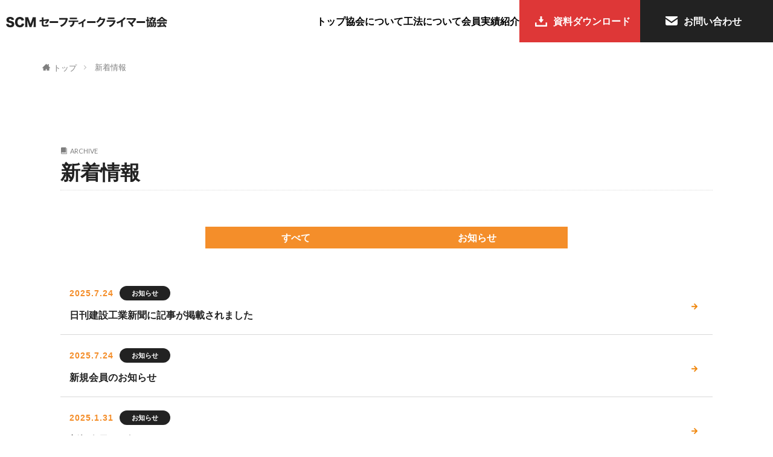

--- FILE ---
content_type: text/html; charset=UTF-8
request_url: https://safetycm.org/custom/
body_size: 10283
content:

<!DOCTYPE html>

<html lang="ja" prefix="og: http://ogp.me/ns#" class="t-html 
t-middle t-middle-pc">

<head prefix="og: http://ogp.me/ns# fb: http://ogp.me/ns/fb# article: http://ogp.me/ns/article#">
<meta charset="UTF-8">
<title>新着情報│セーフティークライマー協会</title>
<meta name='robots' content='max-image-preview:large' />
	<style>img:is([sizes="auto" i], [sizes^="auto," i]) { contain-intrinsic-size: 3000px 1500px }</style>
	<link rel='stylesheet' id='dashicons-css' href='https://safetycm.org/wp/wp-includes/css/dashicons.min.css?ver=6.8.3' type='text/css' media='all' />
<link rel='stylesheet' id='thickbox-css' href='https://safetycm.org/wp/wp-includes/js/thickbox/thickbox.css?ver=6.8.3' type='text/css' media='all' />
<link rel='stylesheet' id='wp-block-library-css' href='https://safetycm.org/wp/wp-includes/css/dist/block-library/style.min.css?ver=6.8.3' type='text/css' media='all' />
<style id='classic-theme-styles-inline-css' type='text/css'>
/*! This file is auto-generated */
.wp-block-button__link{color:#fff;background-color:#32373c;border-radius:9999px;box-shadow:none;text-decoration:none;padding:calc(.667em + 2px) calc(1.333em + 2px);font-size:1.125em}.wp-block-file__button{background:#32373c;color:#fff;text-decoration:none}
</style>
<style id='global-styles-inline-css' type='text/css'>
:root{--wp--preset--aspect-ratio--square: 1;--wp--preset--aspect-ratio--4-3: 4/3;--wp--preset--aspect-ratio--3-4: 3/4;--wp--preset--aspect-ratio--3-2: 3/2;--wp--preset--aspect-ratio--2-3: 2/3;--wp--preset--aspect-ratio--16-9: 16/9;--wp--preset--aspect-ratio--9-16: 9/16;--wp--preset--color--black: #000000;--wp--preset--color--cyan-bluish-gray: #abb8c3;--wp--preset--color--white: #ffffff;--wp--preset--color--pale-pink: #f78da7;--wp--preset--color--vivid-red: #cf2e2e;--wp--preset--color--luminous-vivid-orange: #ff6900;--wp--preset--color--luminous-vivid-amber: #fcb900;--wp--preset--color--light-green-cyan: #7bdcb5;--wp--preset--color--vivid-green-cyan: #00d084;--wp--preset--color--pale-cyan-blue: #8ed1fc;--wp--preset--color--vivid-cyan-blue: #0693e3;--wp--preset--color--vivid-purple: #9b51e0;--wp--preset--gradient--vivid-cyan-blue-to-vivid-purple: linear-gradient(135deg,rgba(6,147,227,1) 0%,rgb(155,81,224) 100%);--wp--preset--gradient--light-green-cyan-to-vivid-green-cyan: linear-gradient(135deg,rgb(122,220,180) 0%,rgb(0,208,130) 100%);--wp--preset--gradient--luminous-vivid-amber-to-luminous-vivid-orange: linear-gradient(135deg,rgba(252,185,0,1) 0%,rgba(255,105,0,1) 100%);--wp--preset--gradient--luminous-vivid-orange-to-vivid-red: linear-gradient(135deg,rgba(255,105,0,1) 0%,rgb(207,46,46) 100%);--wp--preset--gradient--very-light-gray-to-cyan-bluish-gray: linear-gradient(135deg,rgb(238,238,238) 0%,rgb(169,184,195) 100%);--wp--preset--gradient--cool-to-warm-spectrum: linear-gradient(135deg,rgb(74,234,220) 0%,rgb(151,120,209) 20%,rgb(207,42,186) 40%,rgb(238,44,130) 60%,rgb(251,105,98) 80%,rgb(254,248,76) 100%);--wp--preset--gradient--blush-light-purple: linear-gradient(135deg,rgb(255,206,236) 0%,rgb(152,150,240) 100%);--wp--preset--gradient--blush-bordeaux: linear-gradient(135deg,rgb(254,205,165) 0%,rgb(254,45,45) 50%,rgb(107,0,62) 100%);--wp--preset--gradient--luminous-dusk: linear-gradient(135deg,rgb(255,203,112) 0%,rgb(199,81,192) 50%,rgb(65,88,208) 100%);--wp--preset--gradient--pale-ocean: linear-gradient(135deg,rgb(255,245,203) 0%,rgb(182,227,212) 50%,rgb(51,167,181) 100%);--wp--preset--gradient--electric-grass: linear-gradient(135deg,rgb(202,248,128) 0%,rgb(113,206,126) 100%);--wp--preset--gradient--midnight: linear-gradient(135deg,rgb(2,3,129) 0%,rgb(40,116,252) 100%);--wp--preset--font-size--small: 13px;--wp--preset--font-size--medium: 20px;--wp--preset--font-size--large: 36px;--wp--preset--font-size--x-large: 42px;--wp--preset--spacing--20: 0.44rem;--wp--preset--spacing--30: 0.67rem;--wp--preset--spacing--40: 1rem;--wp--preset--spacing--50: 1.5rem;--wp--preset--spacing--60: 2.25rem;--wp--preset--spacing--70: 3.38rem;--wp--preset--spacing--80: 5.06rem;--wp--preset--shadow--natural: 6px 6px 9px rgba(0, 0, 0, 0.2);--wp--preset--shadow--deep: 12px 12px 50px rgba(0, 0, 0, 0.4);--wp--preset--shadow--sharp: 6px 6px 0px rgba(0, 0, 0, 0.2);--wp--preset--shadow--outlined: 6px 6px 0px -3px rgba(255, 255, 255, 1), 6px 6px rgba(0, 0, 0, 1);--wp--preset--shadow--crisp: 6px 6px 0px rgba(0, 0, 0, 1);}:where(.is-layout-flex){gap: 0.5em;}:where(.is-layout-grid){gap: 0.5em;}body .is-layout-flex{display: flex;}.is-layout-flex{flex-wrap: wrap;align-items: center;}.is-layout-flex > :is(*, div){margin: 0;}body .is-layout-grid{display: grid;}.is-layout-grid > :is(*, div){margin: 0;}:where(.wp-block-columns.is-layout-flex){gap: 2em;}:where(.wp-block-columns.is-layout-grid){gap: 2em;}:where(.wp-block-post-template.is-layout-flex){gap: 1.25em;}:where(.wp-block-post-template.is-layout-grid){gap: 1.25em;}.has-black-color{color: var(--wp--preset--color--black) !important;}.has-cyan-bluish-gray-color{color: var(--wp--preset--color--cyan-bluish-gray) !important;}.has-white-color{color: var(--wp--preset--color--white) !important;}.has-pale-pink-color{color: var(--wp--preset--color--pale-pink) !important;}.has-vivid-red-color{color: var(--wp--preset--color--vivid-red) !important;}.has-luminous-vivid-orange-color{color: var(--wp--preset--color--luminous-vivid-orange) !important;}.has-luminous-vivid-amber-color{color: var(--wp--preset--color--luminous-vivid-amber) !important;}.has-light-green-cyan-color{color: var(--wp--preset--color--light-green-cyan) !important;}.has-vivid-green-cyan-color{color: var(--wp--preset--color--vivid-green-cyan) !important;}.has-pale-cyan-blue-color{color: var(--wp--preset--color--pale-cyan-blue) !important;}.has-vivid-cyan-blue-color{color: var(--wp--preset--color--vivid-cyan-blue) !important;}.has-vivid-purple-color{color: var(--wp--preset--color--vivid-purple) !important;}.has-black-background-color{background-color: var(--wp--preset--color--black) !important;}.has-cyan-bluish-gray-background-color{background-color: var(--wp--preset--color--cyan-bluish-gray) !important;}.has-white-background-color{background-color: var(--wp--preset--color--white) !important;}.has-pale-pink-background-color{background-color: var(--wp--preset--color--pale-pink) !important;}.has-vivid-red-background-color{background-color: var(--wp--preset--color--vivid-red) !important;}.has-luminous-vivid-orange-background-color{background-color: var(--wp--preset--color--luminous-vivid-orange) !important;}.has-luminous-vivid-amber-background-color{background-color: var(--wp--preset--color--luminous-vivid-amber) !important;}.has-light-green-cyan-background-color{background-color: var(--wp--preset--color--light-green-cyan) !important;}.has-vivid-green-cyan-background-color{background-color: var(--wp--preset--color--vivid-green-cyan) !important;}.has-pale-cyan-blue-background-color{background-color: var(--wp--preset--color--pale-cyan-blue) !important;}.has-vivid-cyan-blue-background-color{background-color: var(--wp--preset--color--vivid-cyan-blue) !important;}.has-vivid-purple-background-color{background-color: var(--wp--preset--color--vivid-purple) !important;}.has-black-border-color{border-color: var(--wp--preset--color--black) !important;}.has-cyan-bluish-gray-border-color{border-color: var(--wp--preset--color--cyan-bluish-gray) !important;}.has-white-border-color{border-color: var(--wp--preset--color--white) !important;}.has-pale-pink-border-color{border-color: var(--wp--preset--color--pale-pink) !important;}.has-vivid-red-border-color{border-color: var(--wp--preset--color--vivid-red) !important;}.has-luminous-vivid-orange-border-color{border-color: var(--wp--preset--color--luminous-vivid-orange) !important;}.has-luminous-vivid-amber-border-color{border-color: var(--wp--preset--color--luminous-vivid-amber) !important;}.has-light-green-cyan-border-color{border-color: var(--wp--preset--color--light-green-cyan) !important;}.has-vivid-green-cyan-border-color{border-color: var(--wp--preset--color--vivid-green-cyan) !important;}.has-pale-cyan-blue-border-color{border-color: var(--wp--preset--color--pale-cyan-blue) !important;}.has-vivid-cyan-blue-border-color{border-color: var(--wp--preset--color--vivid-cyan-blue) !important;}.has-vivid-purple-border-color{border-color: var(--wp--preset--color--vivid-purple) !important;}.has-vivid-cyan-blue-to-vivid-purple-gradient-background{background: var(--wp--preset--gradient--vivid-cyan-blue-to-vivid-purple) !important;}.has-light-green-cyan-to-vivid-green-cyan-gradient-background{background: var(--wp--preset--gradient--light-green-cyan-to-vivid-green-cyan) !important;}.has-luminous-vivid-amber-to-luminous-vivid-orange-gradient-background{background: var(--wp--preset--gradient--luminous-vivid-amber-to-luminous-vivid-orange) !important;}.has-luminous-vivid-orange-to-vivid-red-gradient-background{background: var(--wp--preset--gradient--luminous-vivid-orange-to-vivid-red) !important;}.has-very-light-gray-to-cyan-bluish-gray-gradient-background{background: var(--wp--preset--gradient--very-light-gray-to-cyan-bluish-gray) !important;}.has-cool-to-warm-spectrum-gradient-background{background: var(--wp--preset--gradient--cool-to-warm-spectrum) !important;}.has-blush-light-purple-gradient-background{background: var(--wp--preset--gradient--blush-light-purple) !important;}.has-blush-bordeaux-gradient-background{background: var(--wp--preset--gradient--blush-bordeaux) !important;}.has-luminous-dusk-gradient-background{background: var(--wp--preset--gradient--luminous-dusk) !important;}.has-pale-ocean-gradient-background{background: var(--wp--preset--gradient--pale-ocean) !important;}.has-electric-grass-gradient-background{background: var(--wp--preset--gradient--electric-grass) !important;}.has-midnight-gradient-background{background: var(--wp--preset--gradient--midnight) !important;}.has-small-font-size{font-size: var(--wp--preset--font-size--small) !important;}.has-medium-font-size{font-size: var(--wp--preset--font-size--medium) !important;}.has-large-font-size{font-size: var(--wp--preset--font-size--large) !important;}.has-x-large-font-size{font-size: var(--wp--preset--font-size--x-large) !important;}
:where(.wp-block-post-template.is-layout-flex){gap: 1.25em;}:where(.wp-block-post-template.is-layout-grid){gap: 1.25em;}
:where(.wp-block-columns.is-layout-flex){gap: 2em;}:where(.wp-block-columns.is-layout-grid){gap: 2em;}
:root :where(.wp-block-pullquote){font-size: 1.5em;line-height: 1.6;}
</style>
<!--n2css--><script type="text/javascript" src="https://safetycm.org/wp/wp-includes/js/jquery/jquery.min.js?ver=3.7.1" id="jquery-core-js"></script>
<script type="text/javascript" src="https://safetycm.org/wp/wp-includes/js/jquery/jquery-migrate.min.js?ver=3.4.1" id="jquery-migrate-js"></script>
<link rel="https://api.w.org/" href="https://safetycm.org/wp-json/" /><link rel="stylesheet" href="https://safetycm.org/wp/wp-content/themes/the-thor/css/swiper.min.css">
<link class="css-async" rel href="https://safetycm.org/wp/wp-content/themes/the-thor/css/icon.min.css">
<link class="css-async" rel href="https://fonts.googleapis.com/css?family=Lato:100,300,400,700,900">
<link class="css-async" rel href="https://fonts.googleapis.com/css?family=Fjalla+One">
<link class="css-async" rel href="https://fonts.googleapis.com/css?family=Noto+Sans+JP:100,200,300,400,500,600,700,800,900">
<link rel="stylesheet" href="https://safetycm.org/wp/wp-content/themes/the-thor/style.min.css">
<link rel="stylesheet" href="https://safetycm.org/wp/wp-content/themes/the-thor-child/style-user.css?1646278732">
<link rel="next" href="https://safetycm.org/custom/page/2/" />
<script src="https://ajax.googleapis.com/ajax/libs/jquery/1.12.4/jquery.min.js"></script>
<meta http-equiv="X-UA-Compatible" content="IE=edge">
<meta name="viewport" content="width=device-width, initial-scale=1, viewport-fit=cover"/>
<style>
.widget.widget_nav_menu ul.menu{border-color: rgba(244,142,42,0.15);}.widget.widget_nav_menu ul.menu li{border-color: rgba(244,142,42,0.75);}.widget.widget_nav_menu ul.menu .sub-menu li{border-color: rgba(244,142,42,0.15);}.widget.widget_nav_menu ul.menu .sub-menu li .sub-menu li:first-child{border-color: rgba(244,142,42,0.15);}.widget.widget_nav_menu ul.menu li a:hover{background-color: rgba(244,142,42,0.75);}.widget.widget_nav_menu ul.menu .current-menu-item > a{background-color: rgba(244,142,42,0.75);}.widget.widget_nav_menu ul.menu li .sub-menu li a:before {color:#f48e2a;}.widget.widget_nav_menu ul.menu li a{background-color:#f48e2a;}.widget.widget_nav_menu ul.menu .sub-menu a:hover{color:#f48e2a;}.widget.widget_nav_menu ul.menu .sub-menu .current-menu-item a{color:#f48e2a;}.widget.widget_categories ul{border-color: rgba(244,142,42,0.15);}.widget.widget_categories ul li{border-color: rgba(244,142,42,0.75);}.widget.widget_categories ul .children li{border-color: rgba(244,142,42,0.15);}.widget.widget_categories ul .children li .children li:first-child{border-color: rgba(244,142,42,0.15);}.widget.widget_categories ul li a:hover{background-color: rgba(244,142,42,0.75);}.widget.widget_categories ul .current-menu-item > a{background-color: rgba(244,142,42,0.75);}.widget.widget_categories ul li .children li a:before {color:#f48e2a;}.widget.widget_categories ul li a{background-color:#f48e2a;}.widget.widget_categories ul .children a:hover{color:#f48e2a;}.widget.widget_categories ul .children .current-menu-item a{color:#f48e2a;}.widgetSearch__input:hover{border-color:#f48e2a;}.widgetCatTitle{background-color:#f48e2a;}.widgetCatTitle__inner{background-color:#f48e2a;}.widgetSearch__submit:hover{background-color:#f48e2a;}.widgetProfile__sns{background-color:#f48e2a;}.widget.widget_calendar .calendar_wrap tbody a:hover{background-color:#f48e2a;}.widget ul li a:hover{color:#f48e2a;}.widget.widget_rss .rsswidget:hover{color:#f48e2a;}.widget.widget_tag_cloud a:hover{background-color:#f48e2a;}.widget select:hover{border-color:#f48e2a;}.widgetSearch__checkLabel:hover:after{border-color:#f48e2a;}.widgetSearch__check:checked .widgetSearch__checkLabel:before, .widgetSearch__check:checked + .widgetSearch__checkLabel:before{border-color:#f48e2a;}.widgetTab__item.current{border-top-color:#f48e2a;}.widgetTab__item:hover{border-top-color:#f48e2a;}.searchHead__title{background-color:#f48e2a;}.searchHead__submit:hover{color:#f48e2a;}.menuBtn__close:hover{color:#f48e2a;}.menuBtn__link:hover{color:#f48e2a;}@media only screen and (min-width: 992px){.menuBtn__link {background-color:#f48e2a;}}.t-headerCenter .menuBtn__link:hover{color:#f48e2a;}.searchBtn__close:hover{color:#f48e2a;}.searchBtn__link:hover{color:#f48e2a;}.breadcrumb__item a:hover{color:#f48e2a;}.pager__item{color:#f48e2a;}.pager__item:hover, .pager__item-current{background-color:#f48e2a; color:#fff;}.page-numbers{color:#f48e2a;}.page-numbers:hover, .page-numbers.current{background-color:#f48e2a; color:#fff;}.pagePager__item{color:#f48e2a;}.pagePager__item:hover, .pagePager__item-current{background-color:#f48e2a; color:#fff;}.heading a:hover{color:#f48e2a;}.eyecatch__cat{background-color:#f48e2a;}.the__category{background-color:#f48e2a;}.dateList__item a:hover{color:#f48e2a;}.controllerFooter__item:last-child{background-color:#f48e2a;}.controllerFooter__close{background-color:#f48e2a;}.bottomFooter__topBtn{background-color:#f48e2a;}.mask-color{background-color:#f48e2a;}.mask-colorgray{background-color:#f48e2a;}.pickup3__item{background-color:#f48e2a;}.categoryBox__title{color:#f48e2a;}.comments__list .comment-meta{background-color:#f48e2a;}.comment-respond .submit{background-color:#f48e2a;}.prevNext__pop{background-color:#f48e2a;}.swiper-pagination-bullet-active{background-color:#f48e2a;}.swiper-slider .swiper-button-next, .swiper-slider .swiper-container-rtl .swiper-button-prev, .swiper-slider .swiper-button-prev, .swiper-slider .swiper-container-rtl .swiper-button-next	{background-color:#f48e2a;}body{background:#ffffff url(https://safetycm.staging-page.com/wp-content/uploads/2021/10/original2.jpg) repeat center center;}.l-header{background-color:#ffffff;}.globalNavi::before{background: -webkit-gradient(linear,left top,right top,color-stop(0%,rgba(255,255,255,0)),color-stop(100%,#ffffff));}.snsFooter{background-color:#f48e2a}.widget-main .heading.heading-widget{background-color:#f48e2a}.widget-main .heading.heading-widgetsimple{background-color:#f48e2a}.widget-main .heading.heading-widgetsimplewide{background-color:#f48e2a}.widget-main .heading.heading-widgetwide{background-color:#f48e2a}.widget-main .heading.heading-widgetbottom:before{border-color:#f48e2a}.widget-main .heading.heading-widgetborder{border-color:#f48e2a}.widget-main .heading.heading-widgetborder::before,.widget-main .heading.heading-widgetborder::after{background-color:#f48e2a}.widget-side .heading.heading-widget{background-color:#ac873d}.widget-side .heading.heading-widgetsimple{background-color:#ac873d}.widget-side .heading.heading-widgetsimplewide{background-color:#ac873d}.widget-side .heading.heading-widgetwide{background-color:#ac873d}.widget-side .heading.heading-widgetbottom:before{border-color:#ac873d}.widget-side .heading.heading-widgetborder{border-color:#ac873d}.widget-side .heading.heading-widgetborder::before,.widget-side .heading.heading-widgetborder::after{background-color:#ac873d}.widget-foot .heading.heading-widget{background-color:#ac873d}.widget-foot .heading.heading-widgetsimple{background-color:#ac873d}.widget-foot .heading.heading-widgetsimplewide{background-color:#ac873d}.widget-foot .heading.heading-widgetwide{background-color:#ac873d}.widget-foot .heading.heading-widgetbottom:before{border-color:#ac873d}.widget-foot .heading.heading-widgetborder{border-color:#ac873d}.widget-foot .heading.heading-widgetborder::before,.widget-foot .heading.heading-widgetborder::after{background-color:#ac873d}.widget-menu .heading.heading-widget{background-color:#ac873d}.widget-menu .heading.heading-widgetsimple{background-color:#ac873d}.widget-menu .heading.heading-widgetsimplewide{background-color:#ac873d}.widget-menu .heading.heading-widgetwide{background-color:#ac873d}.widget-menu .heading.heading-widgetbottom:before{border-color:#ac873d}.widget-menu .heading.heading-widgetborder{border-color:#ac873d}.widget-menu .heading.heading-widgetborder::before,.widget-menu .heading.heading-widgetborder::after{background-color:#ac873d}.still{height: 200px;}@media only screen and (min-width: 768px){.still {height: 400px;}}.still.still-movie .still__box{background-image:url();}@media only screen and (min-width: 768px){.still.still-movie .still__box{background-image:url();}}.rankingBox__bg{background-color:#ac873d}.the__ribbon{background-color:#ac873d}.the__ribbon:after{border-left-color:#ac873d; border-right-color:#ac873d}.content .afTagBox__btnDetail{background-color:#f48e2a;}.widget .widgetAfTag__btnDetail{background-color:#f48e2a;}.content .afTagBox__btnAf{background-color:#f48e2a;}.widget .widgetAfTag__btnAf{background-color:#f48e2a;}.content a{color:#f48e2a;}.phrase a{color:#f48e2a;}.content .sitemap li a:hover{color:#f48e2a;}.content h2 a:hover,.content h3 a:hover,.content h4 a:hover,.content h5 a:hover{color:#f48e2a;}.content ul.menu li a:hover{color:#f48e2a;}.content .es-LiconBox:before{background-color:#a83f3f;}.content .es-LiconCircle:before{background-color:#a83f3f;}.content .es-BTiconBox:before{background-color:#a83f3f;}.content .es-BTiconCircle:before{background-color:#a83f3f;}.content .es-BiconObi{border-color:#a83f3f;}.content .es-BiconCorner:before{background-color:#a83f3f;}.content .es-BiconCircle:before{background-color:#a83f3f;}.content .es-BmarkHatena::before{background-color:#005293;}.content .es-BmarkExcl::before{background-color:#b60105;}.content .es-BmarkQ::before{background-color:#005293;}.content .es-BmarkQ::after{border-top-color:#005293;}.content .es-BmarkA::before{color:#b60105;}.content .es-BsubTradi::before{color:#ffffff;background-color:#b60105;border-color:#b60105;}.btn__link-primary{color:#ffffff; background-color:#f48e2a;}.content .btn__link-primary{color:#ffffff; background-color:#f48e2a;}.searchBtn__contentInner .btn__link-search{color:#ffffff; background-color:#f48e2a;}.btn__link-secondary{color:#ffffff; background-color:#f48e2a;}.content .btn__link-secondary{color:#ffffff; background-color:#f48e2a;}.btn__link-search{color:#ffffff; background-color:#f48e2a;}.btn__link-normal{color:#f48e2a;}.content .btn__link-normal{color:#f48e2a;}.btn__link-normal:hover{background-color:#f48e2a;}.content .btn__link-normal:hover{background-color:#f48e2a;}.comments__list .comment-reply-link{color:#f48e2a;}.comments__list .comment-reply-link:hover{background-color:#f48e2a;}@media only screen and (min-width: 992px){.subNavi__link-pickup{color:#f48e2a;}}@media only screen and (min-width: 992px){.subNavi__link-pickup:hover{background-color:#f48e2a;}}.content h2{color:#191919}.content h3{color:#191919}.content h4{color:#191919}.content h5{color:#191919}.content ul > li::before{color:#a83f3f;}.content ul{color:#191919;}.content ol > li::before{color:#f48e2a; border-color:#f48e2a;}.content ol > li > ol > li::before{background-color:#f48e2a; border-color:#f48e2a;}.content ol > li > ol > li > ol > li::before{color:#f48e2a; border-color:#f48e2a;}.content ol{color:#191919;}.content .balloon .balloon__text{color:#191919; background-color:#f2f2f2;}.content .balloon .balloon__text-left:before{border-left-color:#f2f2f2;}.content .balloon .balloon__text-right:before{border-right-color:#f2f2f2;}.content .balloon-boder .balloon__text{color:#191919; background-color:#ffffff;  border-color:#d8d8d8;}.content .balloon-boder .balloon__text-left:before{border-left-color:#d8d8d8;}.content .balloon-boder .balloon__text-left:after{border-left-color:#ffffff;}.content .balloon-boder .balloon__text-right:before{border-right-color:#d8d8d8;}.content .balloon-boder .balloon__text-right:after{border-right-color:#ffffff;}.content blockquote{color:#191919; background-color:#f2f2f2;}.content blockquote::before{color:#d8d8d8;}.content table{color:#191919; border-top-color:#E5E5E5; border-left-color:#E5E5E5;}.content table th{background:#7f7f7f; color:#ffffff; ;border-right-color:#E5E5E5; border-bottom-color:#E5E5E5;}.content table td{background:#ffffff; ;border-right-color:#E5E5E5; border-bottom-color:#E5E5E5;}.content table tr:nth-child(odd) td{background-color:#f2f2f2;}
</style>
<link rel="icon" href="https://safetycm.org/wp/wp-content/uploads/2021/11/cropped-favicon-32x32.png" sizes="32x32" />
<link rel="icon" href="https://safetycm.org/wp/wp-content/uploads/2021/11/cropped-favicon-192x192.png" sizes="192x192" />
<link rel="apple-touch-icon" href="https://safetycm.org/wp/wp-content/uploads/2021/11/cropped-favicon-180x180.png" />
<meta name="msapplication-TileImage" content="https://safetycm.org/wp/wp-content/uploads/2021/11/cropped-favicon-270x270.png" />
<meta property="og:site_name" content="セーフティークライマー協会" />
<meta property="og:type" content="website" />
<meta property="og:title" content="新着情報│セーフティークライマー協会" />
<meta property="og:description" content="セーフティークライマー協会は、リモコン式無人堀削工法、セーフィティークライマー工法を推進する団体です。リモコン操作による完全無人化工法である「セーフティークライマー工法」の普及を通じ、地域社会と国土発展に寄与することを目的としています。" />
<meta property="og:url" content="https://safetycm.org" />
<meta property="og:image" content="https://safetycm.org/wp/wp-content/uploads/2021/11/ogp-thum.png" />
<meta name="twitter:card" content="summary" />
<meta name="twitter:site" content="@fitjpcom" />

<!-- Global site tag (gtag.js) - Google Analytics -->
<script async src="https://www.googletagmanager.com/gtag/js?id=G-Z8LRT9QDLG"></script>
<script>
  window.dataLayer = window.dataLayer || [];
  function gtag(){dataLayer.push(arguments);}
  gtag('js', new Date());

  gtag('config', 'G-Z8LRT9QDLG');
</script>
</head>
<body class=" t-naviNoneSp" id="top">
    <header class="l-header"> <div class="container-fluid container-header"><p class="siteTitle"><a class="siteTitle__link" href="https://safetycm.org"><img class="siteTitle__logo" src="https://safetycm.org/wp/wp-content/themes/the-thor-child/img/logo.svg" alt="セーフティークライマー協会" width="" height="" >  </a></p><nav class="globalNavi u-none-sp"><div class="globalNavi__inner"><ul class="globalNavi__list"><li id="menu-item-54" class="menu-item menu-item-type-post_type menu-item-object-page menu-item-home menu-item-54"><a href="https://safetycm.org/">トップ</a></li><li id="menu-item-244" class="menu-item menu-item-type-post_type menu-item-object-page menu-item-244"><a href="https://safetycm.org/about/">協会について</a></li><li id="menu-item-262" class="menu-item menu-item-type-post_type menu-item-object-page menu-item-262"><a href="https://safetycm.org/method/">工法について</a></li><li id="menu-item-214" class="menu-item menu-item-type-post_type menu-item-object-page menu-item-214"><a href="https://safetycm.org/member/">会員</a></li><li id="menu-item-211" class="menu-item menu-item-type-post_type menu-item-object-page menu-item-211"><a href="https://safetycm.org/works/">実績紹介</a></li><li id="menu-item-199" class="nav-btn nav-btn_request menu-item menu-item-type-post_type menu-item-object-page menu-item-199"><a href="https://safetycm.org/request/">資料ダウンロード</a></li><li id="menu-item-191" class="nav-btn nav-btn_contact menu-item menu-item-type-post_type menu-item-object-page menu-item-191"><a href="https://safetycm.org/contact/">お問い合わせ</a></li></ul></div></nav><div class="menuBtn menuBtn-right u-none-pc">  <input class="menuBtn__checkbox" id="menuBtn-checkbox" type="checkbox">  <label class="menuBtn__link menuBtn__link-text icon-menu" for="menuBtn-checkbox"></label>  <label class="menuBtn__unshown" for="menuBtn-checkbox"></label>  <div class="menuBtn__content"> <div class="menuBtn__scroll"><label class="menuBtn__close" for="menuBtn-checkbox"><i class="icon-close"></i>閉じる</label><div class="menuBtn__contentInner"><aside class="widget widget-menu widget_nav_menu"><div class="menu-%e3%82%b9%e3%83%9e%e3%83%9b%e3%83%a1%e3%83%8b%e3%83%a5%e3%83%bc-container"><ul id="menu-%e3%82%b9%e3%83%9e%e3%83%9b%e3%83%a1%e3%83%8b%e3%83%a5%e3%83%bc" class="menu"><li id="menu-item-160" class="menu-item menu-item-type-post_type menu-item-object-page menu-item-home menu-item-160"><a href="https://safetycm.org/">トップ</a></li><li id="menu-item-163" class="menu-item menu-item-type-post_type menu-item-object-page menu-item-163"><a href="https://safetycm.org/about/">協会について</a></li><li id="menu-item-165" class="menu-item menu-item-type-post_type menu-item-object-page menu-item-165"><a href="https://safetycm.org/method/">工法について</a></li><li id="menu-item-486" class="menu-item menu-item-type-post_type menu-item-object-page menu-item-has-children menu-item-486"><a href="https://safetycm.org/method-list/">工法一覧</a><ul class="sub-menu"><li id="menu-item-494" class="menu-item menu-item-type-post_type menu-item-object-page menu-item-494"><a href="https://safetycm.org/method-list/sediment-excavation/">地山掘削工（土砂掘削）</a></li><li id="menu-item-493" class="menu-item menu-item-type-post_type menu-item-object-page menu-item-493"><a href="https://safetycm.org/method-list/rock-excavation/">地山掘削工(岩掘削)</a></li><li id="menu-item-492" class="menu-item menu-item-type-post_type menu-item-object-page menu-item-492"><a href="https://safetycm.org/method-list/slope-shaping/">法面整形工</a></li><li id="menu-item-491" class="menu-item menu-item-type-post_type menu-item-object-page menu-item-491"><a href="https://safetycm.org/method-list/step-jump/">段跳(だんばね)工</a></li><li id="menu-item-490" class="menu-item menu-item-type-post_type menu-item-object-page menu-item-490"><a href="https://safetycm.org/method-list/mortar-demolition/">既設モルタル取壊し工</a></li><li id="menu-item-489" class="menu-item menu-item-type-post_type menu-item-object-page menu-item-489"><a href="https://safetycm.org/method-list/pit-house-drilling/">先行削孔工</a></li><li id="menu-item-488" class="menu-item menu-item-type-post_type menu-item-object-page menu-item-488"><a href="https://safetycm.org/method-list/cutting-roots/">伐根（除根）工</a></li><li id="menu-item-487" class="menu-item menu-item-type-post_type menu-item-object-page menu-item-487"><a href="https://safetycm.org/method-list/unmanned-spray/">無人吹付工</a></li></ul></li><li id="menu-item-162" class="menu-item menu-item-type-post_type menu-item-object-page menu-item-162"><a href="https://safetycm.org/member/">会員</a></li><li id="menu-item-164" class="menu-item menu-item-type-post_type menu-item-object-page menu-item-164"><a href="https://safetycm.org/works/">実績紹介</a></li><li id="menu-item-166" class="nav-btn nav-btn_request menu-item menu-item-type-post_type menu-item-object-page menu-item-166"><a href="https://safetycm.org/request/">資料ダウンロード</a></li><li id="menu-item-161" class="nav-btn nav-btn_contact menu-item menu-item-type-post_type menu-item-object-page menu-item-161"><a href="https://safetycm.org/contact/">お問い合わせ</a></li></ul></div></aside><aside class="widget widget-menu widget_block"><h2 class="has-text-align-center wp-block-heading"><img decoding="async" class="siteTitle__logo" src="https://safetycm.org/wp/wp-content/themes/the-thor-child/img/logo.svg" alt="セーフティークライマー協会"></h2></aside><aside class="widget widget-menu widget_block widget_text"><p class="has-text-align-center">〒101-0036<br><strong>東京都千代田区神田北乗物町16</strong></p></aside></div> </div>  </div></div> </div>  </header>      <div class="l-headerBottom"> <div class="wider"><div class="breadcrumb"><ul class="breadcrumb__list container"><li class="breadcrumb__item icon-home"><a href="https://safetycm.org">トップ</a></li><li class="breadcrumb__item breadcrumb__item-current"><a href="https://safetycm.org/custom/">新着情報</a></li></ul></div> </div> </div>      <div class="l-wrapper">   <main class="l-main u-border l-main-wide"><div class="dividerBottom">  <div class="archiveHead"> <div class="archiveHead__contents"><span class="archiveHead__subtitle"><i class="icon-book"></i>ARCHIVE</span><h1 class="heading heading-primary">新着情報</h1> </div>  </div></div><div class="dividerBottom"><ul class="archive-cat_list"><li><a href="/custom/">すべて</a></li><li><a href="https://safetycm.org/custom/category/news/">お知らせ</a></li></ul>    <div class="custom"><div class="custom__item"><div class="custom__data">  <span class="custom__day">2025.7.24</span>  <span class="custom__cat"><a href="https://safetycm.org/custom/category/news/">お知らせ</a></span></div><h2 class="heading heading-custom">  <a href="https://safetycm.org/custom/%e6%97%a5%e5%88%8a%e5%bb%ba%e8%a8%ad%e5%b7%a5%e6%a5%ad%e6%96%b0%e8%81%9e%e3%81%ab%e8%a8%98%e4%ba%8b%e3%81%8c%e6%8e%b2%e8%bc%89%e3%81%95%e3%82%8c%e3%81%be%e3%81%97%e3%81%9f/">日刊建設工業新聞に記事が掲載されました</a></h2> </div><div class="custom__item"><div class="custom__data">  <span class="custom__day">2025.7.24</span>  <span class="custom__cat"><a href="https://safetycm.org/custom/category/news/">お知らせ</a></span></div><h2 class="heading heading-custom">  <a href="https://safetycm.org/custom/%e6%96%b0%e8%a6%8f%e4%bc%9a%e5%93%a1%e3%81%ae%e3%81%8a%e7%9f%a5%e3%82%89%e3%81%9b-2/">新規会員のお知らせ</a></h2> </div><div class="custom__item"><div class="custom__data">  <span class="custom__day">2025.1.31</span>  <span class="custom__cat"><a href="https://safetycm.org/custom/category/news/">お知らせ</a></span></div><h2 class="heading heading-custom">  <a href="https://safetycm.org/custom/%e6%96%b0%e8%a6%8f%e4%bc%9a%e5%93%a1%e3%81%ae%e3%81%8a%e7%9f%a5%e3%82%89%e3%81%9b/">新規会員のお知らせ</a></h2> </div><div class="custom__item"><div class="custom__data">  <span class="custom__day">2024.12.6</span>  <span class="custom__cat"><a href="https://safetycm.org/custom/category/news/">お知らせ</a></span></div><h2 class="heading heading-custom">  <a href="https://safetycm.org/custom/%e9%95%b7%e5%b4%8e%e5%bb%ba%e8%a8%ad%e6%96%b0%e8%81%9e%e3%81%ab%e8%a8%98%e4%ba%8b%e3%81%8c%e6%8e%b2%e8%bc%89%e3%81%95%e3%82%8c%e3%81%be%e3%81%97%e3%81%9f/">長崎建設新聞に記事が掲載されました</a></h2> </div><div class="custom__item"><div class="custom__data">  <span class="custom__day">2024.12.6</span>  <span class="custom__cat"><a href="https://safetycm.org/custom/category/news/">お知らせ</a></span></div><h2 class="heading heading-custom">  <a href="https://safetycm.org/custom/%e5%a3%b1%e5%b2%90%e6%96%b0%e5%a0%b1%e3%81%ab%e8%a8%98%e4%ba%8b%e3%81%8c%e6%8e%b2%e8%bc%89%e3%81%95%e3%82%8c%e3%81%be%e3%81%97%e3%81%9f/">壱岐新報に記事が掲載されました</a></h2> </div><div class="custom__item"><div class="custom__data">  <span class="custom__day">2024.12.6</span>  <span class="custom__cat"><a href="https://safetycm.org/custom/category/news/">お知らせ</a></span></div><h2 class="heading heading-custom">  <a href="https://safetycm.org/custom/%e5%a3%b1%e5%b2%90%e6%96%b0%e8%81%9e%e3%81%ab%e8%a8%98%e4%ba%8b%e3%81%8c%e6%8e%b2%e8%bc%89%e3%81%95%e3%82%8c%e3%81%be%e3%81%97%e3%81%9f/">壱岐新聞に記事が掲載されました</a></h2> </div><div class="custom__item"><div class="custom__data">  <span class="custom__day">2024.11.7</span>  <span class="custom__cat"><a href="https://safetycm.org/custom/category/news/">お知らせ</a></span></div><h2 class="heading heading-custom">  <a href="https://safetycm.org/custom/scm%e5%b7%a5%e6%b3%95%e3%81%ae%e7%8f%be%e5%a0%b4%e8%a6%8b%e5%ad%a6%e4%bc%9a%e3%80%80%e3%81%8c%e5%ae%9f%e6%96%bd%e3%81%95%e3%82%8c%e3%81%be%e3%81%97%e3%81%9f/">SCM工法の現場見学会　が実施されました</a></h2> </div><div class="custom__item"><div class="custom__data">  <span class="custom__day">2024.7.3</span>  <span class="custom__cat"><a href="https://safetycm.org/custom/category/news/">お知らせ</a></span></div><h2 class="heading heading-custom">  <a href="https://safetycm.org/custom/%e6%9c%80%e6%96%b0%e3%81%ae%e3%80%8c%e7%a9%8d%e7%ae%97%e5%8f%82%e8%80%83%e8%b3%87%e6%96%99%e3%80%8d%e3%80%8c%e6%96%bd%e5%b7%a5%e3%83%bb%e5%ae%89%e5%85%a8%e3%83%9e%e3%83%8b%e3%83%a5%e3%82%a2%e3%83%ab/">最新の「積算参考資料」「施工・安全マニュアル」について</a></h2> </div><div class="custom__item"><div class="custom__data">  <span class="custom__day">2024.7.3</span>  <span class="custom__cat"><a href="https://safetycm.org/custom/category/news/">お知らせ</a></span></div><h2 class="heading heading-custom">  <a href="https://safetycm.org/custom/%e3%80%8c%e6%b2%bb%e5%b1%b1-2024%e5%b9%b46%e6%9c%88%e5%8f%b7%e3%80%8d%e3%81%ab%e3%82%bb%e3%83%bc%e3%83%95%e3%83%86%e3%82%a3%e3%83%bc%e3%82%af%e3%83%a9%e3%82%a4%e3%83%9e%e3%83%bc%e5%b7%a5%e6%b3%95/">「治山 2024年6月号」にセーフティークライマー工法が掲載されております</a></h2> </div><div class="custom__item"><div class="custom__data">  <span class="custom__day">2024.5.23</span>  <span class="custom__cat"><a href="https://safetycm.org/custom/category/news/">お知らせ</a></span></div><h2 class="heading heading-custom">  <a href="https://safetycm.org/custom/%e3%80%8c%e7%a9%8d%e7%ae%97%e8%b3%87%e6%96%99%e5%85%ac%e8%a1%a8%e4%be%a1%e6%a0%bc%e7%89%88-2024%e5%b9%b46%e6%9c%88%e5%8f%b7%e3%80%8d%e3%81%ab%e3%82%bb%e3%83%bc%e3%83%95%e3%83%86%e3%82%a3%e3%83%bc/">「積算資料公表価格版 2024年6月号」にセーフティークライマー工法が掲載されました</a></h2> </div>  </div>    <ul class="pager"><li class="pager__item pager__item-current">1</li><li class="pager__item"><a href="https://safetycm.org/custom/page/2/">2</a></li><li class="pager__item pager__item-next"><a href="https://safetycm.org/custom/page/2/">Next</a></li></ul>  </div> </main> </div>    <div class="content postCta "> <section class="footer_cta"><div class="footer_cta_in"><h2 class="all_title">セーフティークライマー工法での施工をご検討の皆様へ</h2><p class="all_text">資料請求や、ご相談・ご質問などございましたら、お気軽にお問い合わせ下さい。</p><div class="footer_cta_btn"><div class="btn_request"><a href="/request/">資料ダウンロード（無料）</a></div><div class="btn_contact"><a href="/contact/">お問い合わせ</a></div></div></div></section></div>     <div class="l-footerTop"></div>      <footer class="l-footer"> <div class="container divider"><div class="widgetFooter">  <div class="widgetFooter__box"> <aside class="widget widget-foot widget_block"><div class="footer_left"><h1><a href="/"><img decoding="async" src="https://safetycm.org/wp/wp-content/themes/the-thor-child/img/footer_logo.svg" alt="セーフティークライマー協会"></a></h1><p class="address">〒101-0036<br>東京都千代田区神田北乗物町16</p><dl class="about"><dt>TEL.</dt><dd><a href="tel:03-3525-8722">03-3525-8722</a></dd><dt>FAX.</dt><dd>03-6804-2099</dd><dt>E-mail</dt><dd>info@safetycm.org</dd></dl><p></p></div></aside>  </div>  <div class="widgetFooter__box"> </div>  <div class="widgetFooter__box"> <aside class="widget widget-foot widget_block"><div class="footer_right"><nav class="footer_nav"><ul class="footer_nav_list"><li><a href="/">トップ</a></li><li><a href="/about/">協会について</a></li><li><a href="/method/">工法について</a></li><li><a href="/member/">会員</a></li><li><a href="/works/">実績紹介</a></li></ul><ul class="footer_nav_list"><li><a href="/method-list/">工法一覧</a></li><ul class="footer_nav_list_under"><li><a href="/method-list/sediment-excavation/">地山掘削工（土砂掘削）</a></li><li><a href="/method-list/rock-excavation/">岩掘削工</a></li><li><a href="/method-list/slope-shaping/">法面整形工</a></li><li><a href="/method-list/step-jump/">段跳(だんばね)工</a></li><li><a href="/method-list/mortar-demolition/">モルタル取壊し工</a></li><li><a href="/method-list/pit-house-drilling/">先行削孔工</a></li><li><a href="/method-list/cutting-roots/">伐根（除根）工</a></li><li><a href="/method-list/unmanned-spray/">無人吹付工</a></li></ul></ul></nav></div></aside>  </div></div> </div>  <div class="wider"><div class="bottomFooter">  <div class="container footer_bottom"> <nav class="bottomFooter__navi">  <ul class="bottomFooter__list"><li id="menu-item-520" class="menu-item menu-item-type-post_type menu-item-object-page menu-item-520"><a href="https://safetycm.org/privacy/">プライバシーポリシー</a></li><li id="menu-item-526" class="menu-item menu-item-type-post_type menu-item-object-page menu-item-526"><a href="https://safetycm.org/sitemap/">サイトマップ</a></li></ul></nav>  <div class="bottomFooter__copyright"> Copyright © 2021 Safety Climber Kyokai All Rights Reserved.  </div></div>  <a href="#top" class="bottomFooter__topBtn" id="bottomFooter__topBtn"></a></div> </div></footer>  

<script type="speculationrules">
{"prefetch":[{"source":"document","where":{"and":[{"href_matches":"\/*"},{"not":{"href_matches":["\/wp\/wp-*.php","\/wp\/wp-admin\/*","\/wp\/wp-content\/uploads\/*","\/wp\/wp-content\/*","\/wp\/wp-content\/plugins\/*","\/wp\/wp-content\/themes\/the-thor-child\/*","\/wp\/wp-content\/themes\/the-thor\/*","\/*\\?(.+)"]}},{"not":{"selector_matches":"a[rel~=\"nofollow\"]"}},{"not":{"selector_matches":".no-prefetch, .no-prefetch a"}}]},"eagerness":"conservative"}]}
</script>
			<script>
			var fitRankWidgetCount = fitRankWidgetCount || 0;
			jQuery(function($) {
				var rank = $('[id^=rankwidget]');
				var catrank = $('[id^=categoryrankwidget]');
				if ( 0 < rank.length || 0 < catrank.length ) {
					$( document ).on( 'fitGetRankWidgetEnd', function () {
						if ( ( rank.length + catrank.length ) === fitRankWidgetCount ) {
							setTimeout( function () {
								$('.widgetSticky').fitSidebar({
									wrapper : '.l-wrapper',
									responsiveWidth : 768
								});
							}, 200);
						}
					} );
				} else {
					$('.widgetSticky').fitSidebar({
						wrapper : '.l-wrapper',
						responsiveWidth : 768
					});
				}
			});
			</script>
			<script>Array.prototype.forEach.call(document.getElementsByClassName("css-async"), function(e){e.rel = "stylesheet"});</script>
<script type="text/javascript" id="thickbox-js-extra">
/* <![CDATA[ */
var thickboxL10n = {"next":"\u6b21\u3078 >","prev":"< \u524d\u3078","image":"\u753b\u50cf","of":"\/","close":"\u9589\u3058\u308b","noiframes":"\u3053\u306e\u6a5f\u80fd\u3067\u306f iframe \u304c\u5fc5\u8981\u3067\u3059\u3002\u73fe\u5728 iframe \u3092\u7121\u52b9\u5316\u3057\u3066\u3044\u308b\u304b\u3001\u5bfe\u5fdc\u3057\u3066\u3044\u306a\u3044\u30d6\u30e9\u30a6\u30b6\u30fc\u3092\u4f7f\u3063\u3066\u3044\u308b\u3088\u3046\u3067\u3059\u3002","loadingAnimation":"https:\/\/safetycm.org\/wp\/wp-includes\/js\/thickbox\/loadingAnimation.gif"};
/* ]]> */
</script>
<script type="text/javascript" src="https://safetycm.org/wp/wp-includes/js/thickbox/thickbox.js?ver=3.1-20121105" id="thickbox-js"></script>
<script type="text/javascript" src="https://safetycm.org/wp/wp-content/themes/the-thor/js/smoothlinkFixed.min.js?ver=6.8.3" id="smoothlinkFixed-js"></script>
<script type="text/javascript" src="https://safetycm.org/wp/wp-content/themes/the-thor/js/swiper.min.js?ver=6.8.3" id="swiper-js"></script>
<script type="text/javascript" src="https://safetycm.org/wp/wp-content/themes/the-thor/js/fit-sidebar.min.js?ver=6.8.3" id="fit-sidebar-js"></script>
<script type="text/javascript" src="https://safetycm.org/wp/wp-content/themes/the-thor/js/unregister-worker.min.js?ver=6.8.3" id="unregeister-worker-js"></script>
<script type="text/javascript" src="https://safetycm.org/wp/wp-content/themes/the-thor/js/offline.min.js?ver=6.8.3" id="fit-pwa-offline-js"></script>
<script>
jQuery( function() {
	setTimeout(
		function() {
			var realtime = 'false';
			if ( typeof _wpCustomizeSettings !== 'undefined' ) {
				realtime = _wpCustomizeSettings.values.fit_bsRank_realtime;
			}
			jQuery.ajax( {
				type: 'POST',
				url:  'https://safetycm.org/wp/wp-admin/admin-ajax.php',
				data: {
					'action'           : 'fit_update_post_views_by_period',
					'preview_realtime' : realtime,
				},
			} );
		},
		200
	);
} );
</script>


<!-- Swiper-工法実績 -->
<script>
jQuery(function( $ ) {
	// カルーセル
	var carousel = new Swiper ('.swiper-top_works', {
		// オプションパラメータ
		loop: true,
		slidesPerView: 4,
		spaceBetween: 40,
		centeredSlides : true,
		autoplay: {
			delay: 3000
		},
		// ページネーションを表示する場合
		pagination: {
			el: '.swiper-pagination',
		},
		// 前後スライドへのナビゲーションを表示する場合
		navigation: {
			nextEl: '.swiper-button-next',
			prevEl: '.swiper-button-prev',
		},
		// レスポンシブ
		breakpoints: {
			991: {
				slidesPerView: 4,
			},
			767: {
				slidesPerView: 4,
			},
			521: {
				slidesPerView: 3,
			}
    }
	});

});
</script>






<script>
// ページの先頭へボタン
jQuery(function(a) {
    a("#bottomFooter__topBtn").hide();
    a(window).on("scroll", function() {
        if (a(this).scrollTop() > 100) {
            a("#bottomFooter__topBtn").fadeIn("fast")
        } else {
            a("#bottomFooter__topBtn").fadeOut("fast")
        }
        scrollHeight = a(document).height();
        scrollPosition = a(window).height() + a(window).scrollTop();
        footHeight = a(".bottomFooter").innerHeight();
        if (scrollHeight - scrollPosition <= footHeight) {
            a("#bottomFooter__topBtn").css({
                position: "absolute",
                bottom: footHeight - 40
            })
        } else {
            a("#bottomFooter__topBtn").css({
                position: "fixed",
                bottom: 0
            })
        }
    });
    a("#bottomFooter__topBtn").click(function() {
        a("body,html").animate({
            scrollTop: 0
        }, 400);
        return false
    });
    a(".controllerFooter__topBtn").click(function() {
        a("body,html").animate({
            scrollTop: 0
        }, 400);
        return false
    })
});
</script>

<!-- スクロールでアニメーション表示 -->
<script>
jQuery(function(){
    $(window).scroll(function (){
        $('.fadein').each(function(){
            var targetElement = $(this).offset().top;
            var scroll = $(window).scrollTop();
            var windowHeight = $(window).height();
            if (scroll > targetElement - windowHeight + 200){
                $(this).css('opacity','1');
                $(this).css('transform','translateY(0)');
            }
        });
    });
});
</script>


</body>
</html>


--- FILE ---
content_type: text/css
request_url: https://safetycm.org/wp/wp-content/themes/the-thor-child/style-user.css?1646278732
body_size: 8797
content:
@charset "UTF-8";

/************************************************************/
/************************************************************/
/*リセット
/************************************************************/
/************************************************************/


/************************************************************/
/************************************************************/
/*ベース
/************************************************************/
/************************************************************/

body {
    color: #222;
    background: #fff!important;
    overflow-x: hidden;
}
.breadcrumb {
    padding: 30px 0;
    background: #fff;
    border-bottom: 0;
}
.menuBtn__content {
    width: 100%;
    max-width: 100%;
}

/************************************************************/
/************************************************************/
/*レイアウト
/************************************************************/
/************************************************************/

/*ヘッダー
------------------------------------------------------------*/
.l-header {
    padding: 0 0 0 10px;
}
.l-header-clone.is-show {
    box-shadow: 0px 6px 5px -5px rgb(0 0 0 / 30%);
}
.container-header {
    min-height: 70px;
}
.menuBtn {
    text-align: center;
}
.menuBtn__link {
    display: block;
    width: 50px;
    height: 70px;
    line-height: 70px;
    background-color: #f48e2a;
    color: #fff;
    font-size: 14px;
}
.globalNavi {
	margin-left: auto;
}
.siteTitle {
    margin-bottom: 0;
    line-height: 70px;
}
.siteTitle__logo {
    max-width: 100%;
    vertical-align: middle;
}
.widget.widget_nav_menu ul.menu {
    border-bottom: none;
    border-right: none;
    border-left: none;
}
.widget.widget_nav_menu ul.menu a {
    font-size: 16px;
}
.widget.widget_nav_menu ul.menu .nav-btn {
    width: 80%;
    border: none;
    text-align: center;
}
.widget.widget_nav_menu ul.menu .nav-btn a {
    border-radius: 30px;
}
.widget.widget_nav_menu ul.menu .nav-btn_request {
    margin: 30px auto 0;
}
.widget.widget_nav_menu ul.menu .nav-btn_contact {
    margin: 15px auto 0;
}
.widget.widget_nav_menu ul.menu .nav-btn_request a,
.widget.widget_nav_menu ul.menu .nav-btn_request a:hover,
.widget.widget_nav_menu ul.menu .nav-btn_request.current-menu-item > a {
    background: #de3737;
}
.widget.widget_nav_menu ul.menu .nav-btn_contact a,
.widget.widget_nav_menu ul.menu .nav-btn_contact a:hover,
.widget.widget_nav_menu ul.menu .nav-btn_contact.current-menu-item > a {
    background: #222;
}

/*サイドバー(custom)
------------------------------------------------------------*/
.custom-wrap .custom-sidebar {
    border: 0;
}
.custom-sidebar h2 {
    margin: 0 auto 20px;
    padding: 0 10px 10px;
    border-bottom: 1px solid #ccc;
    font-size: 20px;
}
.custom-sidebar h3 {
    margin-bottom: 15px;
}
.sidebar_list {
    margin: 0 0 40px;
}
.sidebar_list li {
    margin: 0 0 15px;
    padding: 0 10px;
    font-size: 15px;
}
.sidebar_list li::marker {
    content: none;
}


/*フッター
------------------------------------------------------------*/
.l-footer {
    background: #222;
}
.l-footer .divider {
    margin: 0 auto;
    padding: 60px 15px 0;
}
.widgetFooter {
    width: 100%;
}
.widgetFooter .widgetFooter__box:nth-child(2){
    display: none;
}
.footer_left {
    padding-bottom: 30px;
    border-bottom: 1px solid #3e3e3e;
    color: #fff;
    font-size: 16px;
}
.footer_left h1 img {
    max-width: 100%;
}
.footer_left h1 a:hover {
    opacity: 0.7;
    transition: 0.3s;
}
.footer_left .address {
    margin: 30px 0;
    padding: 0 10px;
    line-height: 1.85;
}
.footer_left .about {
    display: flex;
    flex-wrap: wrap;
    padding: 0 10px;
}
.footer_left .about dt,
.footer_left .about dd {
    margin-bottom: 5px;
}
.footer_left .about dt {
    width: 90px;
}
.footer_left .about dd {
    width: calc(100% - 90px);
}
.footer-sns_list {
    display: flex;
    align-items: center;
    margin-top: 100px;
}
.footer-sns_list li {
    margin-right: 25px;
}
.footer-sns_list li:last-child {
    margin: 0;
}
.footer-sns_list li a {
    color: #fff;
    font-size: 20px;
}
.widgetProfile__snsLink:hover.icon-twitter,
.widgetProfile__snsLink:hover.icon-instagram,
.profile__link.icon-facebook, .widgetProfile__snsLink:hover.icon-facebook {
    color: #f48e2a;
    background: none;
}
.footer_right .footer_nav {
    display: flex;
    flex-wrap: wrap;
    padding: 0 10px;
    color: #fff;
}
.footer_right .footer_nav_list {
    width: 50%;
}
.footer_right .footer_nav_list li {
    margin-bottom: 25px;
    font-size: 15px;
    font-weight: bold;
}
.footer_right .footer_nav_list_under li {
    position: relative;
    margin-bottom: 10px;
    padding-left: 15px;
    font-size: 15px;
    font-weight: normal;
    line-height: 1.6;
}
.footer_right .footer_nav_list_under li::before {
    display: block;
    content: '';
    position: absolute;
    top: 50%;
    left: 0;
    transform: translateY(-50%);
    -webkit-transform: translateY(-50%);
    -ms-transform: translateY(-50%);
    width: 10px;
    height: 2px;
    background-color: #fff;
}
.bottomFooter {
    background: #000;
}
.bottomFooter__copyright, .bottomFooter__producer {
    color: #fff;
    text-align: right;
    font-size: 12px;
}
.bottomFooter, .commonCtr__container {
    padding: 30px 0;
}
.footer_bottom {
    display: flex;
    flex-wrap: wrap;
    align-items: center;
    justify-content: end;
}
.bottomFooter__navi {
    margin: 0 0 20px;
}
.bottomFooter__list li {
    font-size: 14px;
    font-weight: normal;
}
.bottomFooter__list li:first-child {
    position: relative;
}
.bottomFooter__list li:first-child::after {
    content: '';
    position: absolute;
    top: 50%;
    right: 0;
    transform: translateY(-50%);
    -webkit-transform: translateY(-50%);
    -ms-transform: translateY(-50%);
    width: 1px;
    height: 10px;
    border-right: 1px solid #707070;
}
.bottomFooter__list li a {
    margin: 0 15px;
    border-bottom: 0;
}

/************************************************************/
/************************************************************/
/*共通モジュール(様々な箇所で複数使用するパーツ)
/************************************************************/
/************************************************************/
.d-flex {
    display: flex;
}
.align-items-center {
    align-items: center;
}
.justify-content-end {
    justify-content: flex-end;
}
.flex-wrap {
    flex-wrap: wrap;
}
.fadein {
    opacity : 0;
    transform: translateY(20px);
    transition: all 4s;
}
.sp-none {
    display: none;
}
.u-border {
    border: none;
}
/* archive */
.archive-cat_list {
    display: flex;
    justify-content: center;
    gap: 20px;
    list-style: none;
    max-width: 1000px;
    margin: 0 auto 40px;
}
.archive-cat_list li {
    display: flex;  
    align-items: center;
    justify-content: center;
    width: 30%;
    background: #f48e2a;
    transition: background 0.3s;
    text-align: center;
    font-size: 16px;
}
.archive-cat_list li a {
    width: 100%;
    padding: 10px 5px;
    color: #fff;
    font-weight: bold;
}
/* single */
.custom-wrap .custom__data {
    justify-content: end;
}
.custom-wrap .custom__cat,
.custom-wrap .custom__day {
    margin: 0 0 10px 20px;
}
.custom-wrap .btn_back a {
    border-radius: 30px;
    border-bottom: 0;
}
.custom-wrap .btn_back a:hover {
    opacity: 0.7;
    transition: .3s;
}
.custom-wrap .btn_back a:hover::after {
    content: none;
}

/* page-MV */
.all_page_mv {
    z-index: 1;
    position: relative;
    width: calc(100% - 40px);
    max-width: 1600px;
    height: 200px;
    margin: 0 0 0 auto;
}
.all_page_mv .eyecatch-main {
    z-index: 1;
    position: relative;
    height: 200px;
    max-width: 1600px;
    margin: 0 auto;
    background: #f48e2a;
    border-radius: 0 0 0 60px;
    overflow: hidden;
}
.all_page_mv .eyecatch__link {
    z-index: 2;
    border-radius: 0 0 0 60px;
    overflow: hidden;
    opacity: 0.5;
}
.all_page_mv .heading {
    z-index: 3;
    position: absolute;
    bottom: 50px;
    left: 50px;
    color: #fff;
    font-size: 28px;
}
.all_page_mv .h1_description {
    z-index: 3;
    position: absolute;
    bottom: 20px;
    left: 50px;
    padding: 0 15px 0 0;
    color: #fff;
    line-height: 1.5;
    font-weight: bold;
    font-size: 14px;
}

/* CTA */
.footer_cta {
    width: 100vw;
    min-height: 560px;
    margin: 100px calc(50% - 50vw) -15px;
    padding:0 15px;
    background: url(img/bg_footer_cta.jpg) no-repeat center bottom;
    background-size: contain;
}
.footer_cta .footer_cta_in {
    max-width: 1170px;
    margin: 0 auto;
    padding: 30px 20px;
    background: rgba(255,255,255,0.9);
    box-shadow: 1px 1px 10px #ccc;
    text-align: center;
}
.footer_cta .all_title {
    justify-content: center;
    margin-bottom: 40px;
    color: #222;
    font-size: 24px;
    text-align: center;
}
.footer_cta .footer_cta_btn {
    display: flex;
    flex-wrap: wrap;
    flex-direction: column;
    justify-content: center;
    align-items: center;
    gap: 30px;
    margin-top: 40px;
}
.footer_cta .btn_request,
.footer_cta .btn_contact {
    display: flex;
    justify-content: space-between;
    align-items: center;
    flex-flow: column nowrap;
    margin: 0;
}
.footer_cta .btn_request a,
.footer_cta .btn_contact a {
    position: relative;
    display: block;
    min-width: 280px;
    border-radius: 50px;
    color: #fff;
    text-align: center;
    font-weight: bold;
    font-size: 14px;
    line-height: 1;
}
.footer_cta .btn_request a {
    padding: 30px 20px 30px 50px;
    background: #de3737;
}
.footer_cta .btn_request a::before {
    content: '';
    position: absolute;
    top: 50%;
    left: 40px;
    transform: translateY(-50%);
    -webkit-transform: translateY(-50%);
    -ms-transform: translateY(-50%);
    width: 20px;
    height: 20px;
    background: url(img/icon/icon_request.svg) no-repeat;
}
.footer_cta .btn_contact a {
    padding: 30px 20px 30px 50px;
    background: #222;
}
.footer_cta .btn_contact a::before {
    content: '';
    position: absolute;
    top: 50%;
    left: 40px;
    transform: translateY(-50%);
    -webkit-transform: translateY(-50%);
    -ms-transform: translateY(-50%);
    width: 20px;
    height: 20px;
    background: url(img/icon/icon_contact.svg) no-repeat;
}
/* CTA-固定ページ */
.page-wrap {
    margin: 40px auto 0;
}
.page-main {
    margin-bottom: 0;
    padding: 15px 15px 0;
}
.page-main_in {
    margin-bottom: 0;
}
.page-wrap .postCta .footer_cta {
    margin: 120px calc(50% - 50vw) 0;
}
/* 工法-固定ページ */
.method_mov {
    max-width: 285px;
    margin: 0 auto;
}

/************************************************************/
/************************************************************/
/*限定モジュール(複数個所で利用されることが無いパーツ)
/************************************************************/
/************************************************************/

/*TOPページ限定パーツ
------------------------------------------------------------*/

/* メインビジュアル-動画 */
.c-keyvisual {
  margin: 0 auto;
  width: 100%;
  left: 0;
  right: 0;
  top: 0;
  bottom: 0;
}
.c-keyvisual__mov {
  position: relative;
  overflow: hidden;
  width: 100%;
  height: 90vh;
  background: url(img/video.jpg) no-repeat center center/cover;
}
.c-keyvisual__mov video {
  min-width: 100%;
  min-height: 100vh;
  position: fixed;
  top: 0;
}
@media (aspect-ratio: 16/9), (min-aspect-ratio: 16/9) {
.c-keyvisual__mov video {
    width: 100%;
    top: 50%;
    transform: translateY(-50%);
  }
}
@media (max-aspect-ratio: 16/9) {
.c-keyvisual__mov video {
    height: 100%;
    left: 50%;
    transform: translateX(-50%);
  }
}
@media (max-aspect-ratio: 3/2) {
.c-keyvisual__mov video {
    height: 100%;
    left: 50%;
    transform: translateX(-50%);
  }
}
.c-keyvisual__mov_pc {
    display: none;
}
.c-keyvisual__mov_sp {
    display: block;
}

/* common */
.l-wrapper.top {
    overflow: hidden;
    max-width: 100%;
    margin: 0;
    padding: 0;
}
.l-wrapper.top .l-main {
    margin-bottom: 0;
}
.l-wrapper .all_title .number {
    margin: 0 15px 0 0;
    font-family: Arial;
    font-size: 48px;
}
.l-wrapper .all_title {
    display: flex;
    align-items: center;
    padding: 0 15px 10px;
    font-size: 20px;
    font-weight: bold;
    line-height: 1.4;
}
.l-wrapper .all_title_sub {
    margin-top: 40px;
    color: #fff;
    font-size: 24px;
}
.l-wrapper .all_text {
    margin-top: 30px;
    font-size: 15px;
    font-weight: bold;
    line-height: 1.85;
}
.l-wrapper .btn_more a {
    position: relative;
    display: block;
    width: 240px;
    padding: 15px 0;
    border-radius: 40px;
    color: #fff;
    text-align: center;
    font-size: 16px;
    font-weight: bold;
    line-height: 1.85;
    background: #222;
}
.l-wrapper .btn_more a::after {
    content: '';
    display: block;
    position: absolute;
    top: 50%;
    right: 40px;
    width: 20px;
    height: 20px;
    margin: -10px;
    background: url(img/icon/icon_arrow_black.svg) no-repeat;
    background-size: contain;
}
.l-wrapper .btn_more a:hover {
    transition: 0.3s;
    opacity: 0.7;
}

/* 01-セーフティークライマー協会 */
.content .top_sca {
    margin: 0 -15px 0;
    background: url(img/bg_top_01.jpg) no-repeat center top;
    background-size: cover;
    color: #fff;
}
.content .top_sca_in {
    display: flex;
    flex-wrap: wrap;
    max-width: 1170px;
    margin: 0 auto;
}
.top_sca_text,
.top_sca_img {
    width: 100%;
}
.top_sca_text {
    order: 2;
    padding: 0px 15px 50px;
}
.top_sca .all_title {
    color: #fff;
    border-bottom: 2px solid #fff;
}
.top_sca .btn_more {
    margin-top: 40px;
}
.content .top_sca_img {
    order: 1;
    padding: 40px 0;
    text-align: right;
}
.content .top_sca_img figure {
    margin-left: 80px;
}
.top_sca_img img {
    border-radius: 50px 0 0 0;
}
/* 02-セーフティークライマー工法 */
.content .top_scm {
    position: relative;
    margin: 0 -15px;
    padding: 180px 0 100px;
    background: url(img/bg_top_02.jpg) no-repeat center top;
    background-size: 100%;
}/*
.top_scm::after {
    content: '';
    position: absolute;
    bottom: 0;
    left: 0;
    background: url(img/bg_top_02_bottom.svg) no-repeat left bottom;
    background-size: contain;
    width: 100%;
    height: 135px;
    animation: bgroop 10s linear infinite;
}
@keyframes bgroop {
    from {
        background-position: 0 0;
    }
    to {
        background-position: 100% 0;
    }
}
*/
.content .top_scm_in {
    display: flex;
    justify-content: end;
    max-width: 1170px;
    margin: 0 auto;
}
.top_scm .top_scm_text {
    width: 100%;
    margin: 0 15px;
    padding: 30px 10px;
    background: #fff;
    border-radius: 30px 0 0 0;
}
.top_scm .all_title {
    border-bottom: 2px solid #f48e2a;
    color: #222;
}
.top_scm .all_title .multiple {
    margin-top: 0;    
    line-height: 1.2;
}
.top_scm .all_title .comment {
    font-size: 12px;
    font-weight: normal;
}
.top_scm .all_title .number {
    color: #F48E2A;
}
.top_scm .all_title_sub {
    color: #222;
}
.top_scm .btn_more {
    margin-top: 40px;
}

/* 03-工法のバリエーション */
.content .top_variation {
    margin: 0 -15px;
    padding: 80px 15px;
    background: url(img/bg_top_03.jpg) no-repeat center top;
}
.content .top_variation_in {
    max-width: 1170px;
    margin: 0 auto;
}
.top_variation .top_variation_text {
    display: flex;
    flex-wrap: wrap;
    align-items: center;
}
.top_variation .top_variation_text .all_title {
    width: 100%;
    border-bottom: 2px solid #fff;
    color: #fff;
}
.top_variation_text .btn_more {
    margin: 40px auto 0;
}
.top .top_variation_list,
.method_variation_list {
    display: flex;
    flex-wrap: wrap;
    justify-content: center;
    margin: 60px -5px 0;
}
.top_variation_list .item,
.method_variation_list .item {
    width: 50%;
    max-width: 285px;
    margin: 0 0 10px;
    padding: 0 5px;
}
.top_variation_list .item::before,
.method_variation_list .item::before {
    content: none;
}
.top_variation_list .item_heading,
.method_variation_list .item_heading {
    position: relative;
    display: flex;
    flex-direction: column;
    justify-content: center;
    min-height: 100px;
    background: #fbfbfb;
    border-top: 5px solid #f48e2a;
    font-weight: bold;
}
.top_variation_list .item figure,
.method_variation_list .item figure {
    overflow:hidden;
}
.top_variation_list .item img:hover,
.method_variation_list .item img:hover {
    transform:scale(1.2,1.2);
    transition:1s all;
}
.top_variation_list .item h3::after,
.method_variation_list .item h3::after {
    content: '';
    display: block;
    position: absolute;
    top: 50%;
    right: 20px;
    background: url(img/icon/icon_arrow_orange.svg) no-repeat;
    background-size: 20px;
    width: 20px;
    height: 20px;
    margin: -10px;
}
.top_variation_list .item_heading:hover .all_title,
.method_variation_list .item_heading:hover .all_title {
    color: #f48e2a;
}
.top_variation_list .item .all_title,
.method_variation_list .item .all_title {
    position: relative;
    flex-direction: column;
    justify-content: space-around;
    align-items: flex-start;
    min-height: 60px;
    padding: 5px 25px 5px 15px;
    font-size: 16px;
}
.top_variation_list .item .small,
.method_variation_list .item .small {
    color: #222;
    font-size: 12px;
}

/* 04-お知らせ */
.top_news {
    display: flex;
    flex-wrap: wrap;
    align-items: center;
    margin: 40px auto 55px;
}
.top_news .archiveHead {
    width: 100%;
}
.top_news .custom {
    width: 100%;
    margin: 40px 0 0;
    border-top: 1px solid #D8D8D8;    
}
.top_news .archiveHead .heading {
    border-bottom: 2px solid #f48e2a;
}
.top_news .archiveHead .all_title {
    margin-bottom: 40px;
    color: #222;
}
.top_news .archiveHead .all_title .number {
    color: #f48e2a;
}
.top_news .archiveHead .all_text {
    line-height: 1.85;
    font-size: 14px;
}
.top_news .btn_more {
    margin-top: 40px;
}
.top_news .btn_more a {
    color: #fff;
    background: #f48e2a;
}
.custom__item {
    position: relative;
    padding: 20px 50px 20px 15px;
    border-bottom: 1px solid #D8D8D8;
}
.custom__item::after {
    content: '';
    position: absolute;
    top: 50%;
    right: 20px;
    width: 10px;
    height: 10px;
    transform: translate(-50%, 0);
    -webkit-transform: translate(-50%, 0);
    -ms-transform: translate(-50%, 0);
    background: url(img/icon/icon_arrow_news.png) no-repeat;
    background-size: contain;
}
.custom__item:nth-child(2n+1) {
    background: none;
}
.custom__item .heading {
    font-size: 16px;
}
.custom__data {
    display: flex;
    align-items: center;
}
.custom__cat {
    margin-right: 20px;
    background: none;
}
.custom__cat a {
    padding: 5px 20px;
    background: #222;
    border-radius: 20px;
    font-size: 11px;
    font-weight: bold;
}
.custom__cat a:hover {
    opacity: 0.7;
    background: #222;
}
.custom__cat a::before {
    content: none;
}
.custom__cat, .custom__day {
    margin-bottom: 10px;
}
.custom__day {
    color: #f48e2a;
    letter-spacing: 1px;
    font-family: Arial;
    font-weight: bold;
    font-size: 14px;
}

/* 05-工法実績のご紹介 */
.top_works {
    z-index: 2;
    max-width: 1600px;
    margin: 0 15px 0;
    position: relative;
}
.top_works .top_works_in {
    position: relative;
    max-width: 1170px;
    margin: 0 auto;
    padding: 60px 0;
}
.top_works .top_works_in::after {
    content: "";
    position: absolute;
    top: 0;
    right: 0;
    left: -5%;
    display: block;
    width: 100vw;
    height: 100%;
    background: linear-gradient(to bottom,#f9f9f9,#f9f9f9);
    border-radius: 35px 0 0 0;
}
.top_works .top_works_text {
    z-index: 2;
    position: relative;
    width: 100%;
    margin-bottom: 40px;
    border-bottom: 2px solid #f48e2a;
}
.top_works .all_title {
    color: #222;
}
.top_works .all_title .number {
    color: #f48e2a;
}
.top_works .btn_more {
    z-index: 2;
    position: relative;
}
.top_works .btn_more a {
    margin: 60px auto 0;
    background: #f48e2a;    
}
.top_works .swiper-top_works {
    z-index: 2;
    position: relative;
    width: calc(600px + 50vw);
    overflow: hidden;
}
.top_works .swiper-wrapper {
    align-items: stretch;
    margin-top: 20px;
}
.top_works .swiper-slide {
    height: auto;
    background: #fff;
}
.top_works .swiper-slide_in {
    height: 100%;
}
.top_works .swiper-button-next,
.top_works .swiper-button-prev {
    width: 40px;
    height: 40px;
}
.top_works .swiper-button-prev::before,
.top_works .swiper-button-next::before {
    content: none;
}
.top_works .swiper-button-prev {
    display: inline-block;
    position: relative;
    top: 0;
    left: 0;
    margin: 0;
    background: url(img/icon/icon_arrow_left_works.png) no-repeat;
    background-size: contain;
}
.top_works .swiper-button-next {
    display: inline-block;
    position: relative;
    top: 0;
    right: initial;
    left: 20px;
    margin: 0;
    background: url(img/icon/icon_arrow_right_works.png) no-repeat;
    background-size: contain;
}
.top_works .top_works_slide_img img {
    width: 100%;
}
.top_works .top_works_slide_text {
    padding: 15px;
}
.top_works .top_works_slide_text dl {
    display: flex;
    flex-wrap: wrap;
    width: 100%;
    font-size: 14px;
    font-weight: bold;
}
.top_works .top_works_slide_text dl dt,
.top_works .top_works_slide_text dl dd {
    line-height: 1.6;
    padding-bottom: 10px;
}
.top_works .top_works_slide_text dl dt {
    width: 30%;
    color: #f48e2a;
}
.top_works .top_works_slide_text dl dd {
    width: 70%;
}

/* TOP-CTA */
.top_cta {
    margin-bottom: 0;
}
.top_cta .widget {
    margin-bottom: 0;
}

/*協会についてページ
------------------------------------------------------------*/
.about_purpose_txt h2 {
    position: relative;
    font-size: 18px;
}
.about_purpose_txt h2::before {
    content: '';
    position: absolute;
    bottom: -10px;
    left: 0;
    width: 50px;
    height: 2px;
    margin: 0 auto;
    background: #f48e2a;
}
.about_purpose_txt h3 {
    font-size: 24px;
}
.about_purpose_img figure {
    border-radius: 0 30px 0 0;   
}
.content .about_message {
    position: relative;
    height: 320px;
}
.content .about_message_in {
    content: '';
    position: absolute;
    width: 100vw;
    min-height: 320px;
    background: url(img/bg_about_message.jpg) no-repeat center center;
    background-size: cover;
    margin: 0 calc(50% - 50vw);;
}
.content .about_message h2 {
    position: absolute;
    top: 50%;
    left: 50%;
    transform: translateY(-50%) translateX(-50%);
    -webkit- transform: translateY(-50%) translateX(-50%);
    width: 100%;
    margin: auto;
    color: #fff;
    text-align: center;
    font-size: 28px;
}
.content .about_concept {
    margin-top: 60px;
}
.content .about_summary {
    margin-top: 60px;
    padding: 40px 15px;
    background: #f9f9f9;
    border-radius: 30px;
}
.about_summary h2 {
    text-align: center;
}
.about_summary .about_summary_dl {
    display: flex;
    flex-wrap: wrap;
    margin: 40px auto 0;
    max-width: 800px;
    border-bottom: 1px solid #666;    
    font-weight: bold;
}
.about_summary .about_summary_dl dt {
    width: 100%;
    margin: 0;
    background: none;
    border-top: 1px solid #666;
    border-right: 0;
    border-bottom: 0;
    border-left: 0;
}
.about_summary .about_summary_dl dd {
    width: 100%;
    border-top: 0;
    border-right: 0;
    border-bottom: 0;
    border-left: 0;
}

/*工法についてページ
------------------------------------------------------------*/
.method_about_txt h2 {
    position: relative;
    font-size: 18px;
}
.method_about_txt h2::before {
    content: '';
    position: absolute;
    bottom: -10px;
    left: 0;
    width: 50px;
    height: 2px;
    margin: 0 auto;
    background: #f48e2a;
}
.method_about h3 {
    font-size: 24px;
}
.method_about_img figure {
    border-radius: 0 30px 0 0;
}
.content .method_about_txt table {
    border-left: none;
}
.content .method_about_txt table tr:nth-child(odd) td {
    background: none;
}
.content .method_about_txt table td {
    background: none;
    border-right: none;
}
.method_safety {
    width: 100vw;
    margin: 0 calc(50% - 50vw);
    padding: 40px 30px;
    background: #f9f9f9;
}
.method_safety h2 {
    margin: 0 auto 2rem;
}
.method_safety > .wp-block-group__inner-container {
    max-width: 1170px;
    width: 100%;
    margin: 0 auto;
}
.method_safety .method_safety_graph_item {
    margin: 0;
    padding: 0 10px;
}
.method_safety .method_safety_graph figcaption {
    display: block;
    margin: 15px 20px;
    padding: 10px;
    background: #fff;
}
.content .method_wire {
    margin: 60px auto 0;
}
.method_wire .method_wire_img figcaption {
    text-align: center;
    font-size: 14px;
}
.content .method_comparison {
    margin: 60px 0 0;
}
.content .method_comparison .method_conventional_figure img,
.content .method_comparison .method_scm_figure img {
    border-radius: 30px;
}
.content .method_comparison .method_conventional_figure figcaption,
.content .method_comparison .method_scm_figure figcaption {
    display: block;
    padding: 0 10px;
    text-align: left;
}
.content .method_economy_table,
.content .method_superiority_table {
    overflow: auto;
    white-space: nowrap;
    padding: 0 10px;
}
.content .method_economy_table table,
.content .method_superiority_table table {
    border: 0;
}
.content .method_economy_table table tr td,
.content .method_superiority_table table tr td {
    border: 0;
}
.content .method_economy_table table tr:first-child td {
    background: #f9f9f9;
}
.content .method_superiority_table table tr:first-child td {
    background: #fff;
}
.content .method_superiority_table table tr td:first-child {
    min-width: 80px;
    background: #f9f9f9;
}
.content .method_economy_table table tr:nth-child(n + 2) td {
    background: #fff;
}
.content .method_superiority_table table tr td {
    padding: 15px;
}
.content .method_superiority_table table ol li {
    line-height: 1.55;
}
.content .method_superiority_table table ol li::before {
    color: #ffff;
    background: #f48e2a;
    border: none;
}
.content .method_comparison_conventional h3,
.content .method_comparison_scm h3 {
    padding: 10px;
    color: #fff;
    font-size: 16px;
}
.content .method_comparison_conventional h3 {
    background: #222;
}
.content .method_comparison_scm h3 {
    background: #f48e2a;
}
.content .method_comparison h4 {
    max-width: 200px;
    margin: 40px auto 20px;
    padding: 10px;
    background: #fff;
    border: 1px solid #222;
}
.method_comparison_conventional figure,
.method_comparison_scm figure {
    padding: 0 15px;
}
.method_comparison .method_comparison_conventional,
.method_comparison .method_comparison_scm {
    position: relative;
}
.method_comparison_conventional {
    border: 2px solid #222;
}
.method_comparison_scm {
    border: 2px solid #f48e2a;
}
.method_comparison_efficiency {
    display: flex;
    align-items: center;
    justify-content: center;
    width: 150px;
    height: 150px;
    margin: 0 auto;
    background: #f9f9f9;
    border-radius: 50%;
    line-height: 1.4;
}
.method_comparison_efficiency span {
    font-size: 28px;
}
.content .method_ict {
    width: 100%;
    padding: 40px 15px;
    background: #f9f9f9;
    border-radius: 30px 0 0 0;
}
.method_ict_txt .btn_more a {
    background: #f48e2a;
}

/*工法の種類
------------------------------------------------------------*/
.heading-method_h2 {
    position: relative;
}
.heading-method_h2::before {
    content: '';
    position: absolute;
    right: 0;
    bottom: -10px;
    left: 0;
    width: 50px;
    height: 2px;
    margin: 0 auto;
    background: #f48e2a;
}
.content .method_work_list li {
    display: inline-block;
    margin-right: 10px;
    padding: 5px 10px;
    background: #f48e2a;
    border-radius: 10px;
    color: #fff;
    font-size: 14px;
}
.content .method_work_list li::before {
    content: none;
}
.method-list_summary_img {
    margin: 0;
}
.method-list_summary_img div {
    margin: 0;
}

/*会員ページ
------------------------------------------------------------*/
.content .member-list {
    display: flex;
    flex-wrap: wrap;
    margin: 30px auto 80px;
}
.content .member-list li {
    width: 100%;
    margin: 0;
    padding-left: 0;
    background: #f9f9f9;
    text-align: center;
    font-weight: bold;
}
.content .member-list li::before {
    content: none;
}
.content .member-list li a {
    display: block;
    position: relative;
    padding: 20px 10px;
    color: #222;
    transition: .3s;
}
.content .member-list li a:hover {
    color: #fff;
    background: #222;
}
.content .member-list li a::after {
    content: '';
    position: absolute;
    top: 50%;
    right: 20px;
    transform: translateY(-50%);
    -webkit-transform: translateY(-50%);
    -ms-transform: translateY(-50%);
    width: 20px;
    height: 20px;
    background: url(img/icon/icon_arrow_u_black.svg) no-repeat;
    background-size: contain;
}
.content .member-list li a:hover::after {
    width: 20px;
    height: 20px;
    background: url(img/icon/icon_arrow_u_white.svg) no-repeat;
    transiton: .3s;
    background-size: contain;
}
.content .member-table {
    overflow: auto;
    margin: 30px 0 80px;
    white-space: nowrap;
}
.content .member-table table {
    border: 0;
}
.content .member-table table tr:first-child td {
    background: #fff;
    border-bottom: 2px solid #707070;
    font-weight: bold;
}
.content .member-table tr td {
    border: 0;
}
.content .member-table tr td:nth-child(1) {width: 30%;}
.content .member-table tr td:nth-child(2) {width: 15%;}
.content .member-table tr td:nth-child(3) {width: 40%;}
.content .member-table tr td:nth-child(4) {width: 15%;}
.content .member-table.sales tr td:nth-child(1) {width: 10%;}
.content .member-table.sales tr td:nth-child(2) {width: 25%;}
.content .member-table.sales tr td:nth-child(3) {width: 15%;}
.content .member-table.sales tr td:nth-child(4) {width: 35%;}
.content .member-table.sales tr td:nth-child(5) {width: 15%;}
.content .member-table.sales tr td.area{
    background: #fff;
    border-bottom: 1px solid #666;
    color: #222;
    font-size: 16px;
    font-weight: bold;
}
.content .member-table tr td.top {
    vertical-align: baseline;
}

/*実績ページ
------------------------------------------------------------*/
.works-list {
    display: flex;
    flex-wrap: wrap;
}
.works-list .works-list_item {
    width: 100%;
    margin: 0 0 40px;
    padding-left: 0;
    font-weight: bold;
}
.works-list .works-list_item::before {
    content: none;
}
.works-list figure {
    margin-bottom: 20px;
    text-align: center;
}
.works-list .detail {
    display: flex;
    flex-wrap: wrap;
    margin: 0;
}
.works-list .detail dt {
    width: 95px;
    margin: 0;
    padding: 5px 10px;
    background: #fff;
    color: #f48e2a;
    font-size: 14px;
}
.works-list .detail dd {
    width: calc(100% - 95px);
    padding: 5px 10px;
    border: none;
    font-size: 14px;
}

/*お問い合わせページ
------------------------------------------------------------*/
.contact h2 {
    z-index: 2;
    position: relative;
    text-align: center;
    letter-spacing: -1px;
}
.contact h2::before {
    content: '';
    position: absolute;
    right: 0;
    bottom: -10px;
    left: 0;
    width: 50px;
    height: 2px;
    margin: 0 auto;
    background: #f48e2a;
}
.content .cform-table {
    border-top: 1px solid #dfdfdf;
    border-left: 0;
}
.request .mw_wp_form {
    margin-bottom: 120px;
}
.content .cform-table tr {
    display: flex;
    flex-wrap: wrap;
}
.content .cform-table th,
.content .cform-table td {
    width: 100%;
}
.content .cform-table th {
    padding: 20px 10px 10px 10px;
    background: #fff;
    border: none;
    color: #222;
    clear: both;
}
.content .cform-table tr:last-child th {
    padding-top: 20px;
    vertical-align: baseline;
}
.content .cform-table th .required {
    display: inline-block;
    padding: 0 5px;
    background: #DE3737;
    border-radius: 5px;
    color: #fff;
    text-align: right;
    float: right;
}
.content .cform-table tr:nth-child(odd) td {
    background: #fff;
}
.content .cform-table td {
    padding-bottom: 20px;
    border-right: 0;
    border-bottom: 1px solid #dfdfdf;
}
.content .cform-table input[type="text"],
.content .cform-table input[type="email"],
.content .cform-table textarea {
    width: 100%;
    padding: 15px;
    border: 1px solid #666;
    border-radius: 10px;
}
.content .cform-table .mwform-tel-field {
    display: flex;
    align-items: center;
    gap: 10px;
}
.content .submit-btn,
.content .back-btn {
    position: relative;
    max-width: 300px;
    margin: 40px auto 0;
    text-align: center;
}
.content .submit-btn::after {
    content: "";
    position: absolute;
    top: 50%;
    right: 40px;
    width: 10px;
    height: 10px;
    border-top: 2px solid;
    border-right: 2px solid;
    transition: .3s;
    transform: translateY(-50%) rotate(45deg);
    color: #fff;
}
.content .back-btn::after {
    content: "";
    position: absolute;
    top: 50%;
    left: 40px;
    width: 10px;
    height: 10px;
    border-top: 2px solid;
    border-left: 2px solid;
    transition: .3s;
    transform: translateY(-50%) rotate(-45deg);
    color: #fff;   
}
.content .submit-btn input[type="submit"],
.content .back-btn input[type="submit"] {
    -webkit-appearance: none;
    position: relative;
    width: 100%;
    max-width: 320px;
    min-height: 55px;
    padding: 15px 40px;
    background: #f48e2a;
    border: none;
    border-radius: 40px;
    color: #fff;
    font-size: 16px;
    font-weight: bold;
}
.content .back-btn input[type="submit"] {
    background: #aaa;
}
.content .submit-btn:hover::after {
    right: 35px;
}
.content .submit-btn input[type="submit"]:hover,
.content .back-btn input[type="submit"]:hover {
    opacity: 0.7;
    cursor: pointer;
    transition: 0.3s;
}
.contact_tel {
    position: relative;
    margin-bottom: 80px;
    padding: 30px 15px;
    text-align: center;
}
.contact_tel::after {
    content: "";
    background: #f9f9f9;
    width: calc(50vw + 600px);
    height: 100%;
    position: absolute;
    right: 0;
    bottom: 0;
    display: block;
    border-radius: 0 0 30px 0;
}
.contact_tel h3 {
    margin-bottom: 20px;
    font-size: 22px;
}
.content .tel_box {
    z-index: 1;
    position: relative;
    max-width: 650px;
    margin: 40px auto 0;
    padding: 30px 10px 10px;
    background: #fff;
    box-shadow: 0 1px 4px #cdcdcd;
    font-weight: bold;
}
.tel_box .tel {
    margin: 0;
    font-family: Arial Black;
    font-size: 32px;
    font-weight: bold;
    line-height: 1.2;
}
.tel_box .tel a {
    color: #222;
}
.tel_box p {
    margin: 0 0 20px;
    font-size: 14px;
}


/************************************************************/
/************************************************************/
/*テーマ
/************************************************************/
/************************************************************/

/*headerエリアのバージョン
------------------------------------------------------------*/
.globalNavi__list {
	display: flex;
	justify-content: center;
	align-items: center;
	gap: 0 20px;
}
.globalNavi__list li a {
	margin-right: 0;
	color: #000;
    font-size: 16px;
}
.globalNavi__list .nav-btn {
    display: flex;
    align-items: center;
    justify-content: center;
    min-width: 220px;
    min-height: 70px;
}
.globalNavi__list .nav-btn a {
    position: relative;
	color: #fff;
    padding-left: 20px;
}
.globalNavi__list .menu-item.nav-btn a:hover {
    color: #fff;
    opacity: 0.7;
}
.globalNavi__list .nav-btn_request {
	background: #de3737;
}
.globalNavi__list .nav-btn_request a::before {
    content: '';
    display: block;
    position: absolute;
    left: 0;
    background: url(img/icon/icon_request.svg) no-repeat;
    width: 20px;
    height: 20px;
    transform: translate(-50%, 0);
    -webkit-transform: translate(-50%, 0);
    -ms-transform: translate(-50%, 0);
}
.globalNavi__list .nav-btn_contact {
    margin-left: -20px;
    background: #222;
}
.globalNavi__list .nav-btn_contact a::before {
    content: '';
    display: block;
    position: absolute;
    left: 0;
    background: url(img/icon/icon_contact.svg) no-repeat;
    width: 20px;
    height: 20px;
    transform: translate(-50%, 0);
    -webkit-transform: translate(-50%, 0);
    -ms-transform: translate(-50%, 0);
}
.globalNavi__list .current-menu-item>a,
.globalNavi__list .current-menu-parent>a,
.globalNavi__list .current_page_item>a,
.globalNavi__list .menu-item a:hover,
.globalNavi__list .page_item a:hover {
    border-bottom: none;
    color: #f48e2a;
}



/************************************************************/
/************************************************************/
/*ユーティリティ
/************************************************************/
/************************************************************/



/************************************************************/
/************************************************************/
/*スマホ横設定
/************************************************************/
/************************************************************/

@media only screen and (min-width: 521px){
.c-keyvisual__mov_pc {
    display: block;
}
.c-keyvisual__mov_sp {
    display: none;
}
.siteTitle__logo {
    height: 25px;
}
.footer_cta {
    min-height: 425px;
}
.footer_cta .footer_cta_in {
    margin: 0 15px;
}
.l-footer .divider {
    padding: 100px 0;
}
.footer_left {
    border-bottom: none;
}
.bottomFooter__navi {
    margin: 0 20px 0 0;
}
/*TOP */
.l-wrapper.top .u-border {
    padding: 0;
}
.content .top_sca {
    margin: 0;
    padding: 80px 0px 80px 20px;
}
.content .top_sca_text {
    order: 1;
    width: 51%;
    padding: 0;
}
.content .top_sca_img {
    order: 2;
    width: 49%;
    margin: 0;
    padding: 0;
    text-align: right;
}
.content .top_sca_img figure {
    margin-left: 60px;
}
.content .top_scm {
    padding: 200px 0;
    background-size: initial;
}
/*
.top_scm::after {
    background-size: contain;
    height: 200px;
}
*/
.top_scm .top_scm_text {
    width: 63%;
    padding: 60px 40px;
}
.top_variation_list .item {
    width: calc(100% / 3)
}
.method_variation_list .item {
    width: calc(100% / 3);
}
.content .top_variation_in {
    padding: 0 15px;
}
.top_variation .top_variation_text .all_title {
    width: 56%;
}
.top_variation_text .btn_more {
    margin: 0 0 0 auto;
}
.top_news {
    padding: 0 15px;
}
.top_news .archiveHead {
    width: 35%;
    padding-right: 50px;
}
.top_news .custom {
    width: 65%;
    margin: 0;
}
.top_works {
    margin: 0 60px;
}
/* 固定-MV */
.all_page_mv {
    height: 260px;
}
.all_page_mv .eyecatch-main {
    height: 260px;
}
.all_page_mv .heading {
    left: 70px;
}
.all_page_mv .h1_description {
    left: 70px;
    bottom: 40px;
    font-size: 18px;
}
/* 協会について */
.about_purpose_txt,
.method_about_txt {
    padding-left: 30px;
}
.content .about_message h2 {
    font-size: 24px;
    letter-spacing: 1px;
}
.content .about_message h3 {
    font-size: 38px;
    line-height: 1.3;
}
.about_concept .about_concept_ttl h2 {
    font-size: 36px;
}
.content .about_summary  {
    padding: 60px 40px;
}
.about_summary .about_summary_dl {
    border: none;
}
.about_summary .about_summary_dl dt {
    width: 30%;
    border-top: 0;
    border-bottom: 2px solid #f48e2a;
}
.about_summary .about_summary_dl dd {
    width: 70%;
    border-bottom: 2px solid #666;
}
/* 工法について */
.method_safety {
    padding: 100px 40px;
}
.method_safety h2 {
    margin: 0 auto 60px;
}
.content .method_comparison {
    margin: 120px 0;
}
.content .method_comparison h2 {
    margin: 0 auto 60px;    
}
.method_comparison .method_comparison_conventional::after {
    content: '';
    position: absolute;
    top: 0;
    right: 0;
    width: 1px;
    height: 100%;
    border: 1px solid #666;
}
.method_safety_graph .method_safety_graph_item {
    flex-basis: calc(100% / 3)!important;
}
.content .method_comparison_conventional h4 {
    margin: 60px -100px 20px auto
}
.content .method_comparison_scm h4 {
    margin: 60px auto 20px -100px;
}
.method_comparison_conventional,
.method_comparison_scm {
    border: 0;
}
.method_comparison .method_comparison_scm {
    margin: 0;
}
.method_comparison .method_comparison_conventional,
.method_comparison .method_comparison_scm {
    flex-basis: 50%!important;
}
.content .method_comparison .method_conventional_figure figcaption,
.content .method_comparison .method_scm_figure figcaption {
    min-height: 542px;
    padding: 0 20px;
}
.content .method_comparison .method_conventional_figure img,
.content .method_comparison .method_scm_figure img {
    width: 80%;
}
.content .method_economy_table,
.content .method_superiority_table {
    min-height: 340px;
}
.content .method_economy_table,
.content .method_superiority_table {
    padding: 0;
}
.content .method_superiority_table {
    white-space: normal;
}
.content .method_ict {
    padding: 60px;
    border-radius: 60px;
}
.content .method_ict h2 {
    margin: 0 auto 60px;
}
/* 会員 */
.content .member-list li {
    width: 25%;
}
/* 実績 */
.works-list .works-list_item {
    width: 50%;
    padding: 0 10px;
}
/* お問い合わせ */
.request .mw_wp_form {
    margin-bottom: 160px;
}
.content .cform-table tr {
    align-items: center;
}
.content .cform-table th {
    width: 250px;
    padding: 20px 20px 20px 10px;
}
.content .cform-table td {
    width: calc(100% - 250px);
    padding: 20px 10px;
    border-bottom: 0;
}

}

/************************************************************/
/************************************************************/
/*タブレットレスポンシブ設定
/************************************************************/
/************************************************************/
@media only screen and (min-width: 768px){
.custom-wrap .l-sidebar {
    width: 30%;
}
.sp-none {
    display: block;
}
.eyecatch-main {
    margin: 0;
}
.page-wrap .postCta .footer_cta {
    margin: 160px calc(50% - 50vw) 0;
}
.footer_cta .footer_cta_btn {
    flex-direction: initial;
}
.content .about_message h2 {
    font-size: 38px;
    letter-spacing: 1px;
}
.method_variation_list .item {
    width: calc(100% / 4);
}
.content .method_comparison_conventional h3,
.content .method_comparison_scm h3 {
    font-size: 20px;
}
.content .method_comparison .method_conventional_figure figcaption,
.content .method_comparison .method_scm_figure figcaption {
    min-height: 423px;
}

}

/************************************************************/
/************************************************************/
/*PCレスポンシブ設定
/************************************************************/
/************************************************************/

@media only screen and (min-width: 992px){
.custom-wrap .l-main {
    width: calc(75% - 40px);
}

/*TOPページ限定パーツ
------------------------------------------------------------*/
.l-header {
    padding: 0 0 0 10px;
}
.l-wrapper.top {
    margin: 0;
}
.l-wrapper.top .u-border {
    padding: 0;
    border: 0;
}
.globalNavi.u-none-sp {
    display: none;
}
.u-none-pc {
    display: block;
}
/*TOP */
.l-wrapper .all_title {
    font-size: 24px;
}
.l-wrapper .all_title_sub {
    font-size: 28px;
}
.l-wrapper .all_text {
    font-size: 18px;
}
.content .top_sca {
    padding: 200px 10px;
}
.content .top_scm {
    padding: 430px 0 100px;
}
/*
.top_scm::after {
    background-size: contain;
    height: 350px;
}
*/
.top_variation .top_variation_text {
    padding: 0 20px;
}
.top_variation_list .item .all_title,
.method_variation_list .item .all_title {
    min-height: 85px;
    padding: 20px 15px;
    font-size: 18px;
}
.all_page_mv {
    height: 320px;
}
.all_page_mv .eyecatch-main {
    height: 320px;
}
.all_page_mv .heading {
    font-size: 46px;
}
.about_purpose {
    margin-bottom: 100px;
}
.about_purpose_img figure,
.method_about_img figure {
    border-radius: 0 60px 0 0;
}
.about_purpose_txt h2,
.method_about_txt h2 {
    font-size: 24px;
}
.about_purpose_txt h3,
.method_about_txt h3 {
    margin: 2em 0 1.5em;
    font-size: 36px;
}
.content .about_message {
    height: 430px;
}
.content .about_message_in {
    height: 430px;
}
.content .about_message h2 {
    font-size: 46px;
}
.content .about_concept {
    margin-top: 100px;
}
.content .about_summary {
    margin-top: 100px;
    padding: 120px 60px;
}
.about_summary .about_summary_dl dt,
.about_summary .about_summary_dl dd {
    padding: 20px;
}
.content .method_comparison .method_conventional_figure figcaption,
.content .method_comparison .method_scm_figure figcaption {
    min-height: 293px;
}
.works-list .works-list_item {
    width: 33.3%;
    padding: 15px;
}
.contact h2 {
    margin: 60px 0;   
}
.contact_tel {
    margin-bottom: 120px;
    padding: 80px 20px;
}
.contact_tel h3 {
    font-size: 28px;
}
.tel_box .tel {
    font-size: 46px;
}
.tel_box p {
    font-size: 16px;
}
.content .cform-table {
    margin: 60px 0 0;
}
}

/************************************************************/
/************************************************************/
/*PCワイドレスポンシブ設定
/************************************************************/
/************************************************************/

@media only screen and (min-width: 1139px){
.siteTitle__logo {
    height: 20px;
} 
.footer_cta .footer_cta_in {
    margin: 0 auto;
    padding: 80px 100px;
}
.l-wrapper .footer_cta .all_title {
    font-size: 36px;
}
.footer_cta {
    margin: 200px auto 0;
    padding-bottom: 440px;
    background-size: auto;
}
.footer_left .address {
    margin: 60px 0 30px;
    font-size: 18px;
}
.footer_left .about {
    font-size: 18px;
}
.footer_right .footer_nav_list li {
    font-size: 18px;
}

}

/************************************************************/
/************************************************************/
/*PCレスポンシブ設定
/************************************************************/
/************************************************************/

@media only screen and (min-width: 1180px){
.globalNavi.u-none-sp {
    display: block;
}
.u-none-pc {
    display: none;
}
.top_news {
    padding: 0;
}

}


--- FILE ---
content_type: image/svg+xml
request_url: https://safetycm.org/wp/wp-content/themes/the-thor-child/img/icon/icon_contact.svg
body_size: 601
content:
<svg xmlns="http://www.w3.org/2000/svg" width="19.909" height="14.6" viewBox="0 0 19.909 14.6"><path d="M33.909,171.508v8.054a.323.323,0,0,0-.038.068c-.452,1.634-1.1,2.128-2.8,2.128q-4.276,0-8.552,0c-2.073,0-4.146.011-6.219-.014a2.261,2.261,0,0,1-2.212-1.885c-.021-.1-.057-.2-.086-.3v-8.054c.124.067.254.124.37.2q4.634,3.116,9.262,6.242a.484.484,0,0,0,.646,0q3.766-2.557,7.549-5.089C32.514,172.4,33.214,171.959,33.909,171.508Z" transform="translate(-14 -167.16)" fill="#fff"/><path d="M33.909,116.747v1.259q-4.818,3.267-9.633,6.54a.478.478,0,0,1-.643,0q-4.809-3.281-9.633-6.54v-1.259a.8.8,0,0,1,.87-.492q9.084.011,18.168,0A.793.793,0,0,1,33.909,116.747Z" transform="translate(-14 -116.255)" fill="#fff"/></svg>

--- FILE ---
content_type: image/svg+xml
request_url: https://safetycm.org/wp/wp-content/themes/the-thor-child/img/icon/icon_request.svg
body_size: 480
content:
<svg xmlns="http://www.w3.org/2000/svg" width="20" height="16.923" viewBox="0 0 20 16.923"><g transform="translate(-128 -372.969)"><path d="M169.163,383.167a.562.562,0,0,0,.939,0l3.389-4.467a.373.373,0,0,0-.324-.652h-1.3a.638.638,0,0,1-.637-.637v-3.685a.758.758,0,0,0-.757-.758H168.79a.758.758,0,0,0-.757.758v3.685a.638.638,0,0,1-.637.637h-1.3a.373.373,0,0,0-.324.652Z" transform="translate(-31.633 0)" fill="#fff"/><path d="M145.391,436.571v4.21H130.609v-4.21H128v5.774a.98.98,0,0,0,.994.962h18.012a.98.98,0,0,0,.994-.962v-5.774Z" transform="translate(0 -53.415)" fill="#fff"/></g></svg>

--- FILE ---
content_type: image/svg+xml
request_url: https://safetycm.org/wp/wp-content/themes/the-thor-child/img/footer_logo.svg
body_size: 3532
content:
<svg xmlns="http://www.w3.org/2000/svg" width="360" height="30" viewBox="0 0 360 30"><path d="M9.748,11.09V7.609A17.53,17.53,0,0,0,9.557,4.37h5.064a21.353,21.353,0,0,0-.2,3.349v2.906L25.51,9.4a11.655,11.655,0,0,0,1.544-.236,4.161,4.161,0,0,0,.76-.276L30.5,11.234a5.173,5.173,0,0,0-.557.788q-.108.173-.4.759a25.572,25.572,0,0,1-3.322,5.144,25.626,25.626,0,0,1-4.37,3.907A24.838,24.838,0,0,0,20,20.106a19.324,19.324,0,0,0-1.88-1.179,17.58,17.58,0,0,0,3.532-2.509A13.535,13.535,0,0,0,24.049,13.4l-9.631,1.185v6.559a22.565,22.565,0,0,0,.108,2.422,1.236,1.236,0,0,0,.784,1.047,11.029,11.029,0,0,0,3.34.334,44.252,44.252,0,0,0,5.519-.362,24.4,24.4,0,0,0,4.13-.869l.186,4.77c-.437,0-1.586.086-3.46.259q-3.825.374-6.447.368a22.2,22.2,0,0,1-5.735-.529,4.084,4.084,0,0,1-2.275-1.726,5.535,5.535,0,0,1-.79-2.739c0-.38-.03-1.151-.03-2.359V15.089l-2.107.265q-2.155.265-2.819.362l-1.245.265L3.11,11.608c.4,0,.706.029.91.029Q5.6,11.6,7.174,11.4Z" transform="translate(-1.248 -1.754)" fill="#fff"/><path d="M50.87,27.084V21.93a16.85,16.85,0,0,0,1.73.2c.748.036,1.8.06,3.208.06H69.5a39.657,39.657,0,0,0,4.938-.215v5.094c-.766-.078-2.394-.138-4.962-.168H55.832Q51.977,26.934,50.87,27.084Z" transform="translate(-20.419 -9.311)" fill="#fff"/><path d="M117.321,7l2.436,2.259a5.56,5.56,0,0,0-.6,1.512,29.5,29.5,0,0,1-6.279,12.589,31.593,31.593,0,0,1-11.715,7.818,15.881,15.881,0,0,0-1.5-2.357,21.962,21.962,0,0,0-1.8-1.88,29.668,29.668,0,0,0,4.537-1.776,24.213,24.213,0,0,0,6.154-4.311,19.7,19.7,0,0,0,5.25-9.324H100.219a44.486,44.486,0,0,0-4.789.172V7.1a38.479,38.479,0,0,0,4.885.218h14.193A9.194,9.194,0,0,0,117.321,7Z" transform="translate(-38.264 -2.81)" fill="#fff"/><path d="M156.142,17.215a22.331,22.331,0,0,1-.6,4.234,12.987,12.987,0,0,1-2.335,4.729q-2.239,2.921-7.435,4.873a16.024,16.024,0,0,0-1.395-2.218,19.443,19.443,0,0,0-1.682-1.728q5.5-1.521,7.417-5.052a10.9,10.9,0,0,0,1.137-4.816h-6.9a39.966,39.966,0,0,0-4.4.173v-4.32a34.965,34.965,0,0,0,4.478.219H161.96a41.552,41.552,0,0,0,4.579-.2v4.274c-1.054-.1-2.556-.144-4.519-.144ZM143.1,9.825V5.51a36.345,36.345,0,0,0,4.489.219h11.194A39.238,39.238,0,0,0,163.4,5.51V9.825q-.94-.1-1.688-.121c-.533,0-1.485-.029-2.849-.029H147.492A41.029,41.029,0,0,0,143.1,9.825Z" transform="translate(-56.115 -2.212)" fill="#fff"/><path d="M202.2,11.92l3.717,2.61a11.531,11.531,0,0,0-1.066,1.06,37.711,37.711,0,0,1-5.776,5.082V30.74a29.085,29.085,0,0,0,.18,3.592h-4.747a28.156,28.156,0,0,0,.186-3.592v-7.4a46.152,46.152,0,0,1-8.464,3.807c-.335-.76-.652-1.407-.958-1.945A20.55,20.55,0,0,0,184,23.341a40.621,40.621,0,0,0,7.375-2.777,35.718,35.718,0,0,0,8.871-6.279A12.964,12.964,0,0,0,202.2,11.92Z" transform="translate(-73.779 -5.785)" fill="#fff"/><path d="M226.3,27.084V21.93a16.657,16.657,0,0,0,1.73.2c.742.036,1.8.06,3.2.06h13.7a39.51,39.51,0,0,0,4.938-.227v5.094c-.766-.078-2.394-.138-4.962-.168H231.262Q227.4,26.934,226.3,27.084Z" transform="translate(-90.74 -9.311)" fill="#fff"/><path d="M278.109,2.64l5.052.907a3.657,3.657,0,0,0-.335.577q-.317.612-.6,1.213c-.221.5-.467,1-.742,1.507l8.087-.087a6.49,6.49,0,0,0,2.215-.335l2.275,2.2a7.2,7.2,0,0,0-.814,1.946,36.69,36.69,0,0,1-2.658,6.352,26.1,26.1,0,0,1-8.446,9.424,38.506,38.506,0,0,1-6.537,3.586,15.16,15.16,0,0,0-1.425-2.108,17.921,17.921,0,0,0-1.8-1.732,27.236,27.236,0,0,0,10.547-6.5,22.018,22.018,0,0,0,4.154-6.161,23.617,23.617,0,0,0,1.089-2.749l-8.823.1a28.708,28.708,0,0,1-3.46,4.331,31.049,31.049,0,0,1-3.717,3.3,16.735,16.735,0,0,0-1.622-1.715,18.779,18.779,0,0,0-2.065-1.386,24.224,24.224,0,0,0,8.147-8.875A11.259,11.259,0,0,0,278.109,2.64Z" transform="translate(-107.656 -1.06)" fill="#fff"/><path d="M318.24,16.47V12.118c.646.086,1.2.144,1.73.173s1.556.046,2.993.046h14.965a15.668,15.668,0,0,0,1.939-.058,6.8,6.8,0,0,0,1.1-.236l2.077,2.19a9.391,9.391,0,0,0-.868,1.913,22.282,22.282,0,0,1-7.1,10.207,25.6,25.6,0,0,1-5.717,3.228c-.563.248-1.485.576-2.76,1.084a15.275,15.275,0,0,0-1.287-2.265,21.908,21.908,0,0,0-1.628-1.885Q333.857,24.164,337,16.308H322.885Q319.455,16.326,318.24,16.47Zm2.61-7.348V4.77a29.114,29.114,0,0,0,4.274.236H335.33c1.491,0,2.472,0,2.945-.058a11.086,11.086,0,0,0,1.275-.179V9.121a14.739,14.739,0,0,0-1.532-.133c-.473,0-1.347-.029-2.622-.029H325.052q-3.161.035-4.2.161Z" transform="translate(-127.604 -1.915)" fill="#fff"/><path d="M385.152,3.58l4.262,2.808a13.448,13.448,0,0,0-1.2,1.067,48.1,48.1,0,0,1-7.255,6.089V25.335a39.963,39.963,0,0,0,.168,4.44h-5.142a35.546,35.546,0,0,0,.18-4.336V16.351a47.43,47.43,0,0,1-5.381,2.641q-1.652.7-5.292,2.007a18.419,18.419,0,0,0-1.2-2.341c-.305-.467-.736-1.044-1.287-1.73a46.947,46.947,0,0,0,16.378-7.784,31.419,31.419,0,0,0,4.789-4.278,9.25,9.25,0,0,0,.976-1.286Z" transform="translate(-145.555 -1.437)" fill="#fff"/><path d="M431.318,11.87,416.3,11.9c-2.143,0-3.723.069-4.735.161V7.58a39.743,39.743,0,0,0,4.789.218h16.9a8.718,8.718,0,0,0,2.394-.258L438.2,10.3a8.709,8.709,0,0,0-1.383,1.838,44.954,44.954,0,0,1-9.949,11.331q1.8,2.027,3.915,4.778L426.852,31.2a55.308,55.308,0,0,0-5.986-7.627,53.269,53.269,0,0,0-6.22-5.835l3.592-2.475A47.36,47.36,0,0,1,423.8,20.21a39.675,39.675,0,0,0,4.07-3.8,25.56,25.56,0,0,0,3.394-4.48Z" transform="translate(-165.026 -3.027)" fill="#fff"/><path d="M457.77,27.084V21.93a16.655,16.655,0,0,0,1.73.2c.742.036,1.8.06,3.2.06h13.7a39.465,39.465,0,0,0,4.932-.227v5.094c-.766-.078-2.394-.138-4.962-.168H462.732Q458.871,26.934,457.77,27.084Z" transform="translate(-183.552 -9.311)" fill="#fff"/><path d="M508.464,27.112a24.891,24.891,0,0,0,.186,3h-4.376a30.535,30.535,0,0,0,.2-4V13a25.967,25.967,0,0,0-2.771.15v-3.9a20.188,20.188,0,0,0,2.772.145V5.353a20.6,20.6,0,0,0-.2-3.231h4.358a18.3,18.3,0,0,0-.168,3.087V9.4a15.991,15.991,0,0,0,2.155-.116v3.821c-.509-.058-1.2-.092-2.155-.1V26.626a12.245,12.245,0,0,0,2.993-7.22h-.515a10.683,10.683,0,0,0-1.383.069V15.857a10.906,10.906,0,0,0,1.67.087h.437v-.468a8.26,8.26,0,0,0-.108-1.538h1.365c-.281-.387-.533-.705-.742-.954s-.784-.792-1.532-1.48A11.091,11.091,0,0,0,516,7.8h-1.88a21.954,21.954,0,0,0-2.993.15V4.243a26.787,26.787,0,0,0,3.232.15h2.807a15.918,15.918,0,0,0,.12-1.671,6.794,6.794,0,0,0-.06-.763l4.441.191a5.736,5.736,0,0,0-.138.775l-.072.439c-.042.324-.1.665-.156,1.029h4.825a28.171,28.171,0,0,0,3.065-.15q-.108.659-.275,3.59a16.411,16.411,0,0,1-.545,3.734,3.175,3.175,0,0,1-1.407,2.052,4.24,4.24,0,0,1-1.371.393,13.663,13.663,0,0,0-.15,1.948h2.173c1.2,0,2.173-.046,2.867-.116-.042.5-.072,1.156-.09,1.9l-.06,1c-.1,3.058-.209,5.093-.335,6.11A12.333,12.333,0,0,1,529.349,28a2.6,2.6,0,0,1-.82,1.116,5.728,5.728,0,0,1-3.089.619c-.317,0-.784,0-1.413-.04a11.484,11.484,0,0,0-.6-3.428,14.5,14.5,0,0,1-2.52,3.821,14.107,14.107,0,0,0-2.335-2.463,4.161,4.161,0,0,1-.6,1.127,2.65,2.65,0,0,1-1.664.809,8.768,8.768,0,0,1-1.562.133c-.323,0-.784,0-1.383-.046a13.7,13.7,0,0,0-.467-3.064,15.839,15.839,0,0,1-2.173,3.428c-.431-.671-.742-1.156-.922-1.387a9.939,9.939,0,0,0-1.077-1.2A1.844,1.844,0,0,0,508.464,27.112Zm6.339-7.706a27.62,27.62,0,0,1-.6,3.468A19.563,19.563,0,0,1,513.193,26a9.715,9.715,0,0,0,1.592.145.7.7,0,0,0,.6-.266,7.965,7.965,0,0,0,.485-2.809q.138-1.734.168-3.676Zm-.407-5.434h.85a7.077,7.077,0,0,0-.09.717q0,.127-.036.642v.63h1.628c1.2,0,2.179-.046,2.879-.116-.048.428-.084,1.087-.09,1.977q-.036,2.058-.2,5.012a28.348,28.348,0,0,1-.473,3.867,9,9,0,0,0,1.987-3.416,18.981,18.981,0,0,0,.88-3.879,13.368,13.368,0,0,0-1.5.069V15.857a9.969,9.969,0,0,0,1.748.116v-.908a6.657,6.657,0,0,0-.06-.936l-1.484-.058a11.557,11.557,0,0,0-.9-3.468,23.728,23.728,0,0,0,3.8.295,1.347,1.347,0,0,0,.862-.208c.305-.254.509-1.208.6-2.89h-4.43a12.426,12.426,0,0,1-5.968,6.174Zm10.829,5.434a23.9,23.9,0,0,1-1.658,6.573,9.828,9.828,0,0,0,1.8.191,1.094,1.094,0,0,0,.748-.191,6.3,6.3,0,0,0,.5-2.5c.126-1.191.2-2.549.227-4.046Z" transform="translate(-201.141 -0.787)" fill="#fff"/><path d="M557.844,12.627a34.821,34.821,0,0,1-4.669,2.312,13.671,13.671,0,0,0-2.065-3.7,28.6,28.6,0,0,0,4.519-1.919,25.866,25.866,0,0,0,5.525-3.9,18.459,18.459,0,0,0,2.5-2.89h4.322a18.932,18.932,0,0,0,2.592,2.844,29.922,29.922,0,0,0,5.615,3.682,27.984,27.984,0,0,0,4.789,1.988,17.171,17.171,0,0,0-1.927,4.046,36.635,36.635,0,0,1-4.974-2.479v2.04a27.893,27.893,0,0,0-2.867-.121H560.622q-1.4-.009-2.8.121Zm2.7,7.589H556.27a29.459,29.459,0,0,0-3.717.173v-4q1.347.144,3.717.162H575.7a32.889,32.889,0,0,0,3.7-.162v4a29.528,29.528,0,0,0-3.7-.173H565.231a32.035,32.035,0,0,1-2.993,5.311l1.73-.087q4.513-.237,6.656-.468l.473-.058c-.76-.838-1.742-1.878-2.957-3.121l3.717-1.491q2.3,2.312,3.957,4.173,1.431,1.653,3.077,3.838L575.3,30.538c-.748-1.115-1.3-1.925-1.664-2.433l-.82.1c-1.9.243-3.9.457-5.986.63q-8.458.705-9.733.8c-1.377.092-2.508.2-3.4.341l-.545-4.294c.748.058,1.473.087,2.167.087.353,0,1.089,0,2.2-.058.5-.751,1.042-1.63,1.6-2.636a29.734,29.734,0,0,0,1.419-2.867Zm-.1-9.247H571.4A24.8,24.8,0,0,1,565.9,5.986a25.691,25.691,0,0,1-5.459,4.959Z" transform="translate(-220.974 -1.016)" fill="#fff"/><rect width="359.242" height="30" fill="none"/></svg>

--- FILE ---
content_type: image/svg+xml
request_url: https://safetycm.org/wp/wp-content/themes/the-thor-child/img/logo.svg
body_size: 4149
content:
<svg xmlns="http://www.w3.org/2000/svg" width="362" height="27" viewBox="0 0 362 27"><path d="M130.073,11.7V8.794a15.073,15.073,0,0,0-.157-2.694h4.074a17.683,17.683,0,0,0-.169,2.8v2.421l8.832-1.047a9.8,9.8,0,0,0,1.211-.194,3.463,3.463,0,0,0,.605-.23l2.149,1.949a4.381,4.381,0,0,0-.448.654c-.061.1-.163.309-.315.605a21.151,21.151,0,0,1-2.657,4.28,20.746,20.746,0,0,1-3.487,3.251,19.114,19.114,0,0,0-1.483-1.392,14.861,14.861,0,0,0-1.5-.981,14.135,14.135,0,0,0,2.827-2.082,11.224,11.224,0,0,0,1.925-2.512l-7.718.987v5.448a19.194,19.194,0,0,0,.085,2.016,1.029,1.029,0,0,0,.605.872,8.372,8.372,0,0,0,2.664.278,34.306,34.306,0,0,0,4.413-.3,18.355,18.355,0,0,0,3.317-.726l.145,3.959q-.515,0-2.76.218-3.027.309-5.152.309a17.119,17.119,0,0,1-4.576-.436,3.281,3.281,0,0,1-1.816-1.435,4.71,4.71,0,0,1-.605-2.276V15.011l-1.683.218c-1.15.145-1.9.242-2.258.3-.248.048-.605.121-.993.218l-.375-3.632h.726c.545,0,1.386-.067,2.524-.194Z" transform="translate(-50.003 -2.407)" fill="#222"/><path d="M162.5,24.116V20a12.864,12.864,0,0,0,1.38.157c.605,0,1.453.048,2.567.048h10.939a32.392,32.392,0,0,0,3.947-.182v4.068c-.605-.061-1.931-.109-3.965-.133h-10.9Q163.408,24,162.5,24.116Z" transform="translate(-64.893 -7.893)" fill="#222"/><path d="M215.181,8.16l1.949,1.883a5.013,5.013,0,0,0-.472,1.259,24.926,24.926,0,0,1-5.018,10.473,25.245,25.245,0,0,1-9.353,6.508,13.481,13.481,0,0,0-1.211-1.967,17.942,17.942,0,0,0-1.447-1.562,23,23,0,0,0,3.632-1.477,19.444,19.444,0,0,0,4.921-3.59,16.671,16.671,0,0,0,4.207-7.755h-10.9a37.465,37.465,0,0,0-3.844.145V8.269a29.3,29.3,0,0,0,3.9.182h11.356a6.931,6.931,0,0,0,2.27-.291Z" transform="translate(-78.765 -3.22)" fill="#222"/><path d="M245.822,16.734a19.474,19.474,0,0,1-.508,3.511,10.824,10.824,0,0,1-1.865,3.929,13.194,13.194,0,0,1-5.938,4.05,14.382,14.382,0,0,0-1.09-1.816,15.883,15.883,0,0,0-1.35-1.465q4.4-1.265,5.926-4.189a9.225,9.225,0,0,0,.908-4H236.4a33,33,0,0,0-3.517.145V13.29a27.417,27.417,0,0,0,3.578.182h14.008A30.662,30.662,0,0,0,254.1,13.3v3.553q-1.253-.121-3.632-.121Zm-10.448-6.156V7a27.749,27.749,0,0,0,3.59.182H247.9A28.482,28.482,0,0,0,251.591,7v3.566c-.5-.054-.95-.091-1.344-.1s-1.211,0-2.282,0h-9.08C237.19,10.475,236.04,10.511,235.374,10.578Z" transform="translate(-92.669 -2.763)" fill="#222"/><path d="M282.211,12.09l2.966,2.082a11.013,11.013,0,0,0-.848.847,30.117,30.117,0,0,1-4.619,4.062v8.045a21.678,21.678,0,0,0,.145,2.888h-3.789a22.555,22.555,0,0,0,.145-2.888V21.188a36.732,36.732,0,0,1-6.768,3.027c-.266-.605-.521-1.126-.763-1.556a15.367,15.367,0,0,0-1.041-1.489,32.41,32.41,0,0,0,5.89-2.216,28.518,28.518,0,0,0,7.089-5.018,10.345,10.345,0,0,0,1.592-1.846Z" transform="translate(-106.386 -4.771)" fill="#222"/><path d="M301.1,24.116V20a12.864,12.864,0,0,0,1.38.157c.605,0,1.453.048,2.561.048h10.945a32.464,32.464,0,0,0,3.947-.182v4.068c-.605-.061-1.937-.109-3.965-.133h-10.9Q301.984,24,301.1,24.116Z" transform="translate(-119.592 -7.893)" fill="#222"/><path d="M342.122,4.76l4.02.751a3.359,3.359,0,0,0-.266.484c-.169.339-.327.678-.472,1s-.375.829-.605,1.253l6.459-.073A5.049,5.049,0,0,0,353.03,7.9l1.816,1.816a6.1,6.1,0,0,0-.654,1.61,31.173,31.173,0,0,1-2.125,5.236,21.375,21.375,0,0,1-6.75,7.87,30.578,30.578,0,0,1-5.218,2.972,12.378,12.378,0,0,0-1.084-1.792,14.739,14.739,0,0,0-1.429-1.453A21.629,21.629,0,0,0,346,18.78a18.3,18.3,0,0,0,3.311-5.1,20.859,20.859,0,0,0,.872-2.282l-7.052.085a23.8,23.8,0,0,1-2.76,3.59,24.764,24.764,0,0,1-2.972,2.736,13.061,13.061,0,0,0-1.308-1.4,15.192,15.192,0,0,0-1.647-1.15,19.886,19.886,0,0,0,6.508-7.325,9.685,9.685,0,0,0,1.174-3.172Z" transform="translate(-132.749 -1.879)" fill="#222"/><path d="M373.74,16.138V12.506q.769.109,1.38.145c.454,0,1.247.036,2.373.036h11.95A14.879,14.879,0,0,0,391,12.639a4.842,4.842,0,0,0,.872-.194l1.659,1.816a7.815,7.815,0,0,0-.69,1.586,18.284,18.284,0,0,1-5.624,8.475A20.582,20.582,0,0,1,382.645,27c-.454.2-1.211.5-2.2.9a12.9,12.9,0,0,0-1.029-1.883,19.479,19.479,0,0,0-1.3-1.562q8.136-1.949,10.642-8.475h-11.32a35.523,35.523,0,0,0-3.693.157Zm2.082-6.1V6.41a21.908,21.908,0,0,0,3.42.194H387.4c1.211,0,1.973,0,2.349-.048a6.944,6.944,0,0,0,1.023-.145v3.632a9.685,9.685,0,0,0-1.211-.109H379.182A29.494,29.494,0,0,0,375.822,10.042Z" transform="translate(-148.259 -2.53)" fill="#222"/><path d="M426.8,5.5,430.2,7.831a10.524,10.524,0,0,0-.944.884,38.876,38.876,0,0,1-5.805,5.049v9.782a34.041,34.041,0,0,0,.133,3.687h-4.11a30.349,30.349,0,0,0,.145-3.6V16.094a37.283,37.283,0,0,1-4.237,2.191q-1.326.605-4.237,1.665a16.062,16.062,0,0,0-.969-1.943c-.242-.387-.605-.866-1.029-1.441a37.011,37.011,0,0,0,13.088-6.459,25.364,25.364,0,0,0,3.826-3.553A7.006,7.006,0,0,0,426.8,5.5Z" transform="translate(-162.233 -2.171)" fill="#222"/><path d="M463.255,12.234h-12c-1.713,0-2.972.054-3.777.133V8.656a29.662,29.662,0,0,0,3.838.182h13.5a6.731,6.731,0,0,0,1.907-.218l2.034,2.306a7.428,7.428,0,0,0-1.1,1.525,37.234,37.234,0,0,1-7.948,9.443q1.423,1.683,3.124,3.971L459.7,28.33a45.711,45.711,0,0,0-4.8-6.35,42.743,42.743,0,0,0-4.97-4.843l2.888-2.064a39.079,39.079,0,0,1,4.455,4.135,33.424,33.424,0,0,0,3.239-3.19,21.414,21.414,0,0,0,2.712-3.735Z" transform="translate(-177.36 -3.402)" fill="#222"/><path d="M484,24.116V20a12.8,12.8,0,0,0,1.386.157c.605,0,1.447.048,2.561.048h10.945a32.266,32.266,0,0,0,3.941-.182v4.068c-.605-.061-1.931-.109-3.965-.133h-10.9Q484.872,24,484,24.116Z" transform="translate(-191.773 -7.893)" fill="#222"/><path d="M524.094,25.042a21.88,21.88,0,0,0,.145,2.488h-3.475a28.544,28.544,0,0,0,.157-3.311V13.371a19.087,19.087,0,0,0-2.222.127V10.271a16.055,16.055,0,0,0,2.222.121V7.02a18.056,18.056,0,0,0-.157-2.651h3.475a16.222,16.222,0,0,0-.145,2.555v3.469a12.2,12.2,0,0,0,1.725-.1v3.166q-.605-.073-1.725-.091V24.642a10.154,10.154,0,0,0,2.379-5.975h-.412a8.475,8.475,0,0,0-1.108.061V15.75a8.4,8.4,0,0,0,1.338.073h.351v-.387a7.342,7.342,0,0,0-.085-1.271h1.09a7.147,7.147,0,0,0-.605-.793c-.182-.188-.605-.654-1.211-1.211A8.862,8.862,0,0,0,530.1,9.1h-1.5a16.471,16.471,0,0,0-2.385.121V6.124a20.055,20.055,0,0,0,2.579.121h2.24a12.381,12.381,0,0,0,.1-1.38,4.36,4.36,0,0,0-.048-.605l3.553.157a3.912,3.912,0,0,0-.109.642l-.061.363a5.594,5.594,0,0,1-.121.847H538.2a21.018,21.018,0,0,0,2.421-.121c-.055.363-.127,1.356-.218,2.972a13.756,13.756,0,0,1-.436,3.087,2.621,2.621,0,0,1-1.114,1.677,3.414,3.414,0,0,1-1.09.327,10.343,10.343,0,0,0-.121,1.61h1.707c.969,0,1.731-.042,2.288-.1,0,.412-.055.938-.073,1.574v.835q-.115,3.8-.266,5.055a11.055,11.055,0,0,1-.521,2.573,2.156,2.156,0,0,1-.654.92,4.352,4.352,0,0,1-2.476.533q-.375,0-1.126-.036a9.782,9.782,0,0,0-.46-2.839,12.028,12.028,0,0,1-2.01,3.166,11.676,11.676,0,0,0-1.859-2.04,3.958,3.958,0,0,1-.46.938,2.131,2.131,0,0,1-1.338.666,6.6,6.6,0,0,1-1.247.109c-.26,0-.605,0-1.1-.036a11.355,11.355,0,0,0-.375-2.536,13.566,13.566,0,0,1-1.731,2.839c-.351-.557-.605-.944-.745-1.15a7.733,7.733,0,0,0-.872-1C524.275,25.235,524.19,25.151,524.094,25.042Zm5.079-6.374a25.927,25.927,0,0,1-.472,2.888,17,17,0,0,1-.811,2.579,6.725,6.725,0,0,0,1.271.121.551.551,0,0,0,.5-.218,6.5,6.5,0,0,0,.387-2.325c.073-.944.121-1.961.133-3.027Zm-.327-4.492h.678c0,.121-.048.315-.073.605v1.053h1.3c.981,0,1.75-.042,2.306-.1q-.061.539-.073,1.634,0,1.7-.157,4.147a24.494,24.494,0,0,1-.375,3.2,7.567,7.567,0,0,0,1.586-2.821,16.034,16.034,0,0,0,.7-3.214,10.6,10.6,0,0,0-1.211.061V15.713a8.057,8.057,0,0,0,1.392.1v-.751a6.159,6.159,0,0,0-.048-.775l-1.211-.048a9.831,9.831,0,0,0-.726-2.869,18.161,18.161,0,0,0,3.027.242,1.047,1.047,0,0,0,.69-.169c.242-.212.406-1,.484-2.373H533.6a10.133,10.133,0,0,1-4.764,5.109Zm8.638,4.492a20.126,20.126,0,0,1-1.32,5.448,7.265,7.265,0,0,0,1.453.157.836.836,0,0,0,.605-.157,5.331,5.331,0,0,0,.4-2.07c.1-.987.157-2.107.182-3.372Z" transform="translate(-205.467 -1.681)" fill="#222"/><path d="M563.1,13a28.188,28.188,0,0,1-3.729,1.919,11.284,11.284,0,0,0-1.653-3.069,22.812,22.812,0,0,0,3.632-1.586,20.892,20.892,0,0,0,4.407-3.227,15.066,15.066,0,0,0,2-2.421h3.451a14.974,14.974,0,0,0,2.07,2.349,23.569,23.569,0,0,0,4.461,3.069,22,22,0,0,0,3.814,1.647,14.531,14.531,0,0,0-1.538,3.323,29.214,29.214,0,0,1-3.965-2.04v1.689a21.683,21.683,0,0,0-2.288-.1h-8.426a21.919,21.919,0,0,0-2.234.1Zm2.161,6.277h-3.42a22.4,22.4,0,0,0-2.966.145V16.122c.714.079,1.707.127,2.966.133H577.37a25.328,25.328,0,0,0,2.954-.133v3.305a22.482,22.482,0,0,0-2.954-.145H569a27.2,27.2,0,0,1-2.385,4.4l1.38-.067c2.421-.127,4.183-.26,5.321-.387l.375-.048q-.908-1.047-2.361-2.579L574.3,19.36q1.816,1.907,3.166,3.457,1.138,1.374,2.458,3.178l-2.888,1.816c-.605-.92-1.041-1.592-1.332-2.016l-.654.091q-2.276.3-4.776.521l-7.779.666c-1.1.073-2,.163-2.712.278l-.436-3.553c.605.048,1.174.073,1.731.073.285,0,.866,0,1.756-.048.406-.605.835-1.35,1.283-2.179a25.525,25.525,0,0,0,1.144-2.361Zm-.109-7.67h8.759A20.036,20.036,0,0,1,569.524,7.5a20.764,20.764,0,0,1-4.371,4.116Z" transform="translate(-220.866 -1.823)" fill="#222"/><path d="M7.157,19.913a3.535,3.535,0,0,0,.7,1.973,3.886,3.886,0,0,0,3.118,1.253c2.046,0,3.275-.908,3.275-2.421a2,2,0,0,0-1.12-1.864,21.239,21.239,0,0,0-4-1.1c-2.421-.533-3.305-.854-4.292-1.544A6.011,6.011,0,0,1,2.254,11.1c0-4.1,3.305-6.659,8.554-6.659,3.384,0,5.969,1.035,7.4,3.027a7.464,7.464,0,0,1,1.338,3.2l-5.648.605C13.58,9.537,12.617,8.847,10.6,8.847c-1.628,0-2.827.878-2.827,2.1a1.816,1.816,0,0,0,1.253,1.7c.533.236.533.236,3.681.878a12.821,12.821,0,0,1,4.31,1.544,5.951,5.951,0,0,1,2.881,5.448,6.659,6.659,0,0,1-1.864,4.843c-1.55,1.5-3.892,2.264-7.01,2.264a12.676,12.676,0,0,1-5.938-1.3A6.3,6.3,0,0,1,2.205,22.94,10.012,10.012,0,0,1,1.6,20.458Z" transform="translate(-1.394 -1.752)" fill="#222"/><path d="M49.288,12.739q-.754-3.632-4.237-3.632c-3.251,0-5.139,2.561-5.139,6.955s1.967,6.98,5.273,6.98a4.2,4.2,0,0,0,3.5-1.677,4.6,4.6,0,0,0,.8-2.288l5.539.823a10.128,10.128,0,0,1-2.21,4.879c-1.653,1.889-4.237,2.9-7.458,2.9a10.756,10.756,0,0,1-7.87-2.93,12.6,12.6,0,0,1-3.093-8.681A12.159,12.159,0,0,1,37.617,7.3,10.754,10.754,0,0,1,45.262,4.53c3.438,0,6.126,1.174,7.87,3.493a8.184,8.184,0,0,1,1.653,3.632Z" transform="translate(-14.335 -1.788)" fill="#222"/><path d="M81.458,27.492a20.582,20.582,0,0,0-1.144-3.941l-2.421-7.089c0-.133-.823-2.609-.908-2.827-.291-.956-.291-.956-.424-1.332.163,1.683.266,3.868.266,5.279v5.781a28.95,28.95,0,0,0,.212,4.128H71.76a28.839,28.839,0,0,0,.218-4.128V9.483A36.559,36.559,0,0,0,71.76,5.33h7.034a19.813,19.813,0,0,0,1.011,3.753l4,11.5,3.971-11.5a18.36,18.36,0,0,0,.987-3.753h7.058A31.254,31.254,0,0,0,95.6,9.483V23.363a26.853,26.853,0,0,0,.212,4.128H90.568a28.543,28.543,0,0,0,.212-4.128V17.552c0-.636.085-2.633.133-3.463l.109-1.816c-.605,2.076-.854,3.027-1.211,4l-2.573,7.307a24.039,24.039,0,0,0-1.144,3.917Z" transform="translate(-29.083 -2.103)" fill="#222"/><rect width="362" height="27" fill="none"/></svg>